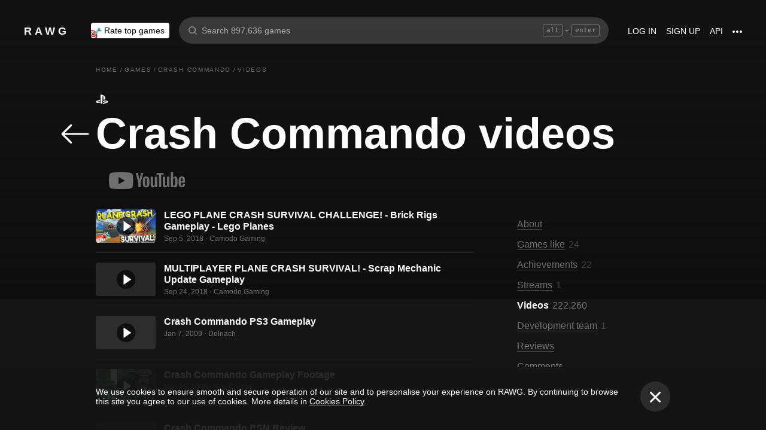

--- FILE ---
content_type: text/css
request_url: https://rawg.io/assets/client/css/app/pages/game/game-youtube/game-youtube.74.77fa580a8de5.css
body_size: 3276
content:
.add-game-card{display:-webkit-box;display:-webkit-flex;display:-ms-flexbox;display:flex;-webkit-box-orient:vertical;-webkit-box-direction:normal;-webkit-flex-direction:column;-ms-flex-direction:column;flex-direction:column;width:304px;height:172px;-webkit-box-sizing:border-box;box-sizing:border-box;padding:16px 24px 22px;border-radius:12px;background-color:hsla(0,0%,100%,.1);color:hsla(0,0%,100%,.5);-webkit-transition:all .3s;transition:all .3s;cursor:pointer;background-image:none}@media screen and (min-width:980px){.add-game-card:not(.add-game-card_disabled):hover{background-color:#fff;color:#000;cursor:pointer}}@media screen and (max-width:979px){.add-game-card{display:-webkit-box;display:-webkit-flex;display:-ms-flexbox;display:flex;-webkit-box-align:center;-webkit-align-items:center;-ms-flex-align:center;align-items:center;padding:10px 20px;margin-bottom:16px}.add-game-card .add-game-card__icon{height:35px;margin-right:10px}}.add-game-card__icon{height:48%;font-size:40px;font-weight:300;line-height:.7;-webkit-box-flex:1;-webkit-flex:1 0 auto;-ms-flex:1 0 auto;flex:1 0 auto}.add-game-card_disabled .add-game-card__icon{display:none}.add-game-card__title{font-size:18px;font-weight:500}.add-game-card__disabled-content,.add-game-card_disabled .add-game-card__title{display:none}.add-game-card_disabled .add-game-card__disabled-content{display:-webkit-box;display:-webkit-flex;display:-ms-flexbox;display:flex;-webkit-box-orient:vertical;-webkit-box-direction:normal;-webkit-flex-direction:column;-ms-flex-direction:column;flex-direction:column;-webkit-box-align:center;-webkit-align-items:center;-ms-flex-align:center;align-items:center;-webkit-box-flex:1;-webkit-flex:1 1 auto;-ms-flex:1 1 auto;flex:1 1 auto;-webkit-box-pack:center;-webkit-justify-content:center;-ms-flex-pack:center;justify-content:center;width:100%}.add-game-card__disabled-content__smile{font-size:44px;margin-bottom:18px;color:#fff}.add-game-card__disabled-content__text{font-size:18px;color:hsla(0,0%,100%,.4)}.add-game-card_wide{width:100%;height:116px;text-align:left;color:#fff}@media screen and (max-width:979px){.add-game-card_wide{height:80px}}.add-game-card_wide .add-game-card__icon{height:58%;font-weight:300}@media screen and (min-width:980px){.add-game-card_wide .add-game-card__icon{font-size:48px}}.add-game-card_wide .add-game-card__title{font-weight:400}@media screen and (min-width:980px){.add-game-card_wide .add-game-card__title{font-size:24px}}.add-game-card__count{opacity:.4}
.game-reviews{margin-top:64px;position:relative;display:-webkit-box;display:-webkit-flex;display:-ms-flexbox;display:flex;-webkit-box-orient:vertical;-webkit-box-direction:normal;-webkit-flex-direction:column;-ms-flex-direction:column;flex-direction:column}@media screen and (max-width:979px){.game-reviews{margin-top:12px;padding:0 10px}}.game-reviews__item{margin-bottom:16px}@media screen and (max-width:979px){.game-reviews__item{margin-bottom:8px}}.game-reviews__item>.review-card__bottom-block,.game-reviews__item>.review-card__top-block{background-color:rgba(0,0,0,.3)}.dropdown.game-reviews__ordering{position:absolute;top:-48px;right:-5px}@media screen and (max-width:979px){.dropdown.game-reviews__ordering{position:relative;top:0;right:auto;margin-bottom:16px}}@media screen and (max-width:979px){.dropdown.game-reviews__ordering .dropdown__button{-webkit-box-pack:center;-webkit-justify-content:center;-ms-flex-pack:center;justify-content:center}}.game-reviews__ordering-container{min-width:175px}.button.game-reviews__ordering-button{position:relative;font-size:14px;font-weight:300;color:#fff}.button.game-reviews__ordering-button .select-button__title{margin-right:10px}.game-reviews__ordering-content{font-size:14px}.game-reviews__add-wrapper{display:-webkit-box;display:-webkit-flex;display:-ms-flexbox;display:flex;-webkit-box-orient:vertical;-webkit-box-direction:normal;-webkit-flex-direction:column;-ms-flex-direction:column;flex-direction:column;position:relative}.game-reviews__add-wrapper .game-reviews__add-link{background-image:none}@media screen and (min-width:980px){.game-reviews__add-wrapper .game-reviews__add-link{margin-bottom:24px}}.game-reviews__add-wrapper .game-reviews__add-link:hover+.game-reviews__fastadd-buttons{opacity:0}@media screen and (max-width:979px){.game-reviews__add-wrapper .game-reviews__add-link .game-reviews__add-card{margin-bottom:8px}}.game-reviews__add-wrapper .game-reviews__add-link .game-reviews__add-card:not(:hover){background-color:rgba(0,0,0,.3)}.game-reviews__add-wrapper .game-reviews__fastadd-buttons{position:absolute;top:0;right:0;padding-top:25px;padding-right:25px;max-width:300px;opacity:1;-webkit-transition:opacity .3s ease;transition:opacity .3s ease;display:-webkit-box;display:-webkit-flex;display:-ms-flexbox;display:flex;-webkit-flex-wrap:wrap;-ms-flex-wrap:wrap;flex-wrap:wrap;-webkit-box-pack:end;-webkit-justify-content:flex-end;-ms-flex-pack:end;justify-content:flex-end}@media screen and (max-width:979px){.game-reviews__add-wrapper .game-reviews__fastadd-buttons{display:none}}.game-reviews__add-wrapper .game-reviews__fastadd-buttons .rating.rating_button{height:30px;padding:0 12px;margin-bottom:9px;margin-left:7px}.game-reviews__add-wrapper .game-reviews__fastadd-buttons .rating.rating_button .rating__icon{width:19px;height:19px}.game-reviews__add-wrapper .game-reviews__fastadd-buttons .rating.rating_button .rating__icon.rating__icon_exceptional{width:24px;height:24px;position:relative;top:-2px}.game-reviews__add-wrapper .game-reviews__fastadd-buttons .rating.rating_button .rating__text{font-size:12px}.game-reviews__edit-link{background-image:none;display:-webkit-box;display:-webkit-flex;display:-ms-flexbox;display:flex;-webkit-box-align:center;-webkit-align-items:center;-ms-flex-align:center;align-items:center;height:80px;margin-bottom:16px;padding-left:24px;font-size:24px;color:#fff;text-align:left;background-color:rgba(0,0,0,.3);border-radius:4px;border-bottom:none;-webkit-transition:.3s;transition:.3s}.game-reviews__edit-link:hover{color:#000;background-color:#fff;-webkit-transition:.3s;transition:.3s}.game-reviews__more-button{background-image:none;font-size:16px;line-height:normal;font-weight:400;display:-webkit-box;display:-webkit-flex;display:-ms-flexbox;display:flex;-webkit-box-flex:0;-webkit-flex:0 1 auto;-ms-flex:0 1 auto;flex:0 1 auto;-webkit-box-align:center;-webkit-align-items:center;-ms-flex-align:center;align-items:center;-webkit-box-pack:center;-webkit-justify-content:center;-ms-flex-pack:center;justify-content:center;width:200px;height:48px;background-color:hsla(0,0%,100%,.1);color:hsla(0,0%,100%,.4);border-radius:4px;cursor:pointer;-webkit-transition:all .3s;transition:all .3s;margin:0 auto;text-transform:capitalize}.theme_light .game-reviews__more-button{background-color:rgba(21,21,21,.05);color:rgba(21,21,21,.4)}@media screen and (min-width:980px){.game-reviews__more-button:hover{background-color:#fff;color:#000}.theme_light .game-reviews__more-button:hover{background-color:rgba(21,21,21,.1);color:rgba(21,21,21,.5)}}@media screen and (max-width:979px){.game-reviews__more-button{width:100%;margin:0 10px 24px}}.game-reviews__more-button_hidden{display:none}
.video-card{-webkit-flex-shrink:0;-ms-flex-negative:0;flex-shrink:0;cursor:pointer}.video-card:hover .video-card__title{color:hsla(0,0%,100%,.4)}@media screen and (min-width:980px){.video-card:hover .video-card__preview__hover{opacity:1}}.video-card__preview-youtube{display:none;background:url(/assets/a3524fcf205abd57cef639b2eb7d202d.svg) no-repeat 50%/cover}.video-card__preview{position:relative;display:-webkit-box;display:-webkit-flex;display:-ms-flexbox;display:flex;-webkit-box-pack:center;-webkit-justify-content:center;-ms-flex-pack:center;justify-content:center;-webkit-box-align:center;-webkit-align-items:center;-ms-flex-align:center;align-items:center;-webkit-flex-shrink:0;-ms-flex-negative:0;flex-shrink:0;width:100%;border-radius:4px;background:hsla(0,0%,100%,.1) no-repeat 50%/cover}@media screen and (min-width:980px){.video-card__preview .video-card__preview__hover{position:absolute;top:0;left:0;width:100%;height:100%;border-radius:6px;-webkit-transition:opacity .2s ease-in;transition:opacity .2s ease-in;opacity:0;background:hsla(0,0%,100%,.05) no-repeat 50%/cover;-webkit-filter:brightness(1.6);filter:brightness(1.6);-webkit-mask-image:-webkit-gradient(linear,left top,left bottom,color-stop(40%,transparent),to(#000));-webkit-mask-image:linear-gradient(180deg,transparent 40%,#000);mask-image:-webkit-gradient(linear,left top,left bottom,color-stop(40%,transparent),to(#000));mask-image:linear-gradient(180deg,transparent 40%,#000)}}.video-card__preview-icon{line-height:0;background:url("data:image/svg+xml,%3Csvg xmlns='http://www.w3.org/2000/svg' width='82' height='82' viewBox='0 0 82 82'%3E%3Cg fill='none' fill-rule='evenodd'%3E%3Cpath fill='%23000' fill-rule='nonzero' d='M41.18 15.436c-13.926 0-25.255 11.37-25.255 25.347 0 13.977 11.33 25.347 25.254 25.347 13.925 0 25.254-11.37 25.254-25.347 0-13.976-11.329-25.347-25.254-25.347z' opacity='.67'/%3E%3Cpath fill='%23FFF' d='M54.28 41.481L35.76 54.155a.841.841 0 01-1.315-.698V28.11c0-.314.172-.601.449-.747a.84.84 0 01.867.049l18.52 12.673a.847.847 0 010 1.396z'/%3E%3C/g%3E%3C/svg%3E") no-repeat 50%/cover}.video-card__title{font-size:18px;font-weight:700;line-height:1.2;-webkit-transition:color .3s;transition:color .3s}.video-card__channel{margin-top:8px;display:-webkit-box;display:-webkit-flex;display:-ms-flexbox;display:flex;-webkit-box-align:center;-webkit-align-items:center;-ms-flex-align:center;align-items:center;font-size:12px;color:hsla(0,0%,100%,.4)}.video-card__channel-live{margin-right:7px;color:#fff}.video-card__channel-live span{width:7px;height:7px;border-radius:50%;display:inline-block;background-color:#e91a23;margin-right:1px}.video-card__channel-date{-webkit-flex-shrink:0;-ms-flex-negative:0;flex-shrink:0}.video-card__channel-separator{margin:0 4px;font-size:6px}.video-card_block{width:304px}@media screen and (max-width:979px){.video-card_block{width:100%}}.video-card_block.video-card_huge{width:631px}@media screen and (max-width:979px){.video-card_block.video-card_huge{width:100%}}.video-card_block.video-card_huge .video-card__preview{height:355px;border-radius:8px}@media screen and (max-width:979px){.video-card_block.video-card_huge .video-card__preview{height:168px;border-radius:4px}}.video-card_block.video-card_huge .video-card__preview-icon{width:51px;height:51px}@media screen and (max-width:979px){.video-card_block.video-card_huge .video-card__meta{margin-top:8px}}.video-card_block.video-card_huge .video-card__title{font-size:35px;letter-spacing:2.2px;font-weight:400}@media screen and (max-width:979px){.video-card_block.video-card_huge .video-card__title{font-size:17px;letter-spacing:1px;font-weight:700}}.video-card_block.video-card_huge .video-card__channel-title{font-size:14px}@media screen and (max-width:979px){.video-card_block.video-card_huge .video-card__channel-title{font-size:12px}}.video-card_block.video-card_huge .video-card__preview-youtube{display:block;position:absolute;bottom:13px;right:16px;width:105px;height:23px;opacity:.8}@media screen and (max-width:979px){.video-card_block.video-card_huge .video-card__preview-youtube{display:none}}.video-card_block.video-card_big .video-card__preview{height:170px}.video-card_block.video-card_big .video-card__preview-icon{width:81px;height:81px}@media screen and (min-width:980px){.video-card_block.video-card_medium .video-card__preview{height:125px}}@media screen and (max-width:979px){.video-card_block.video-card_medium .video-card__preview{height:150px}}.video-card_block.video-card_medium .video-card__preview-icon{width:79px;height:79px}.video-card_block .video-card__meta{margin-top:16px}@media screen and (max-width:979px){.video-card_block .video-card__meta{margin-top:8px}}.video-card_inline{padding:16px 0;display:-webkit-box;display:-webkit-flex;display:-ms-flexbox;display:flex;width:100%}.video-card_inline:last-child{padding-bottom:0}.video-card_inline:not(:last-child){border-bottom:1px solid hsla(0,0%,100%,.1)}.video-card_inline .video-card__preview{width:100px;height:56px}.video-card_inline .video-card__preview-icon{width:51px;height:51px}.video-card_inline .video-card__title{font-size:16px}@media screen and (max-width:979px){.video-card_inline .video-card__title{font-size:14px}}.video-card_inline .video-card__meta{margin-left:14px}.video-card_inline .video-card__channel{margin-top:4px}.video-card__popup{position:fixed;top:0;right:0;bottom:0;left:0;background:rgba(0,0,0,.95);cursor:default}.video-card__video-wrapper{position:absolute;top:50%;left:50%;-webkit-transform:translate3d(-50%,-50%,0);transform:translate3d(-50%,-50%,0);width:95%;max-width:640px;background:hsla(0,0%,100%,.1)}.video-card__video{position:relative;width:100%;height:0;padding-bottom:56.25%}.video-card__video iframe{position:absolute;top:0;right:0;bottom:0;left:0;width:100%;height:100%;border:none}.video-card__close{position:absolute;top:20px;right:20px;z-index:5}
.game-viewer__slide.game-viewer__slide_screenshot{position:relative}
.game-viewer{position:relative}.game-viewer__slider{position:relative;width:100%;height:350px;overflow:hidden;scroll-behavior:smooth;background-color:rgba(0,0,0,.5)}@media screen and (max-width:979px){.game-viewer__slider{height:170px}}.game-viewer__slider div{height:100%}.game-viewer__slider-nav{position:absolute;z-index:1;top:50%;-webkit-transform:translateY(-50%);transform:translateY(-50%);display:-webkit-box;display:-webkit-flex;display:-ms-flexbox;display:flex;-webkit-box-pack:center;-webkit-justify-content:center;-ms-flex-pack:center;justify-content:center;-webkit-box-align:center;-webkit-align-items:center;-ms-flex-align:center;align-items:center;width:50px;height:50%!important;font-size:0;line-height:0;opacity:.4;cursor:pointer;-webkit-transition:opacity .3s;transition:opacity .3s}.game-viewer__slider-nav:hover{opacity:1}.game-viewer__slider-nav_left{left:0}.game-viewer__slider-nav_right{right:0}@media screen and (max-width:979px){.game-viewer__slider-nav{display:none}}.game-viewer__slides{position:relative;display:-webkit-box;display:-webkit-flex;display:-ms-flexbox;display:flex;-webkit-flex-wrap:nowrap;-ms-flex-wrap:nowrap;flex-wrap:nowrap;-webkit-transform:translatex(200px);transform:translatex(200px);-webkit-transition:-webkit-transform .3s;transition:-webkit-transform .3s;transition:transform .3s;transition:transform .3s,-webkit-transform .3s}.game-viewer__slides>div{-webkit-box-flex:0;-webkit-flex:0 0 auto;-ms-flex:0 0 auto;flex:0 0 auto}.game-viewer__slide{height:100%;background:no-repeat 50%;background-size:cover;cursor:pointer}@media screen and (max-width:979px){.game-viewer__slide{height:170px}}.game-viewer__list{height:96px;overflow:hidden}@media screen and (max-width:979px){.game-viewer__list{height:10px;margin-top:10px}}.game-viewer__videos-list{bottom:50%!important}.game-viewer__list-inner{display:-webkit-box;display:-webkit-flex;display:-ms-flexbox;display:flex;-webkit-box-pack:start;-webkit-justify-content:flex-start;-ms-flex-pack:start;justify-content:flex-start;padding-bottom:50px;padding-right:24px;scroll-behavior:smooth;width:100%;overflow:hidden;-webkit-box-sizing:border-box;box-sizing:border-box}@media screen and (max-width:979px){.game-viewer__list-inner{-webkit-box-pack:center;-webkit-justify-content:center;-ms-flex-pack:center;justify-content:center}}.game-viewer__list-item{display:-webkit-box;display:-webkit-flex;display:-ms-flexbox;display:flex;-webkit-box-pack:center;-webkit-justify-content:center;-ms-flex-pack:center;justify-content:center;-webkit-box-align:center;-webkit-align-items:center;-ms-flex-align:center;align-items:center;width:100px;height:56px;-webkit-flex-shrink:0;-ms-flex-negative:0;flex-shrink:0;margin:20px 20px 0 0;background:hsla(0,0%,100%,.1) no-repeat 50%;background-size:cover;cursor:pointer;opacity:.25;position:relative;border-radius:4px;-webkit-transition:opacity .3s;transition:opacity .3s}@media screen and (max-width:979px){.game-viewer__list-item{width:6px;height:6px;margin:2px;background-color:#fff;background-image:none!important;border-radius:50%}}.game-viewer__list-item:hover{opacity:.5}@media screen and (min-width:980px){.game-viewer__list-item:hover .game-viewer__list-item__hover{opacity:1}}@media screen and (min-width:980px){.game-viewer__list-item>.game-viewer__list-item__hover{position:absolute;top:0;left:0;width:100%;height:100%;border-radius:6px;-webkit-transition:opacity .2s ease-in;transition:opacity .2s ease-in;opacity:0;background:hsla(0,0%,100%,.05) no-repeat 50%/cover;-webkit-filter:brightness(1.6);filter:brightness(1.6);-webkit-mask-image:-webkit-gradient(linear,left top,left bottom,color-stop(40%,transparent),to(#000));-webkit-mask-image:linear-gradient(180deg,transparent 40%,#000);mask-image:-webkit-gradient(linear,left top,left bottom,color-stop(40%,transparent),to(#000));mask-image:linear-gradient(180deg,transparent 40%,#000)}}.game-viewer__list-item_active{cursor:default}.game-viewer__list-item_active,.game-viewer__list-item_active:hover{opacity:1}.game-viewer__list-item-icon{display:-webkit-box;display:-webkit-flex;display:-ms-flexbox;display:flex;-webkit-box-pack:center;-webkit-justify-content:center;-ms-flex-pack:center;justify-content:center;-webkit-box-align:center;-webkit-align-items:center;-ms-flex-align:center;align-items:center;height:100%}.game-viewer__list-item-icon:before{font-family:video-react!important;content:"\F200"}@media screen and (max-width:979px){.game-viewer__list-item-icon{display:none}}.game-viewer__close{position:absolute;top:20px;right:20px;z-index:2}@media screen and (max-width:979px){.game-viewer__close{top:auto;bottom:32px;left:-webkit-calc(50% - 25px);left:calc(50% - 25px)}}@media screen and (max-width:979px) and (orientation:phoneLandscape){.game-viewer__close{top:10px;bottom:auto;left:10px}}.game-viewer_full-size{position:fixed;top:0;left:0;z-index:15;width:100%;height:100%;padding:90px 0 96px;-webkit-box-sizing:border-box;box-sizing:border-box;background-color:#000}@media screen and (max-width:979px){.game-viewer_full-size{padding:0}}.game-viewer_full-size .game-viewer__slider{position:static;height:100%}.game-viewer_full-size .game-viewer__slider-nav{top:20px;-webkit-transform:none;transform:none;width:50px;height:50px!important;-webkit-box-sizing:border-box;box-sizing:border-box;border:1px solid hsla(0,0%,59.2%,.05);border-radius:50%;background-color:hsla(0,0%,100%,.05);opacity:1;cursor:pointer;-webkit-transition:background-color .3s;transition:background-color .3s}.game-viewer_full-size .game-viewer__slider-nav:hover{background-color:#fff}.game-viewer_full-size .game-viewer__slider-nav:hover .arrow__icon{-webkit-filter:brightness(0);filter:brightness(0)}.game-viewer_full-size .game-viewer__slider-nav:after{position:fixed;top:0;display:block;width:50%;height:0;content:"";cursor:pointer}@media screen and (max-width:979px){.game-viewer_full-size .game-viewer__slider-nav:after{display:none}}.game-viewer_full-size .game-viewer__slider-nav_left{left:-webkit-calc(50% - 60px);left:calc(50% - 60px)}.game-viewer_full-size .game-viewer__slider-nav_left:after{left:0}.game-viewer_full-size .game-viewer__slider-nav_right{left:-webkit-calc(50% + 20px);left:calc(50% + 20px)}.game-viewer_full-size .game-viewer__slider-nav_right:after{right:0}.game-viewer_full-size .game-viewer__slide{background-size:contain}@media screen and (max-width:979px){.game-viewer_full-size .game-viewer__list{position:absolute;bottom:25%;left:0;right:0;display:-webkit-box;display:-webkit-flex;display:-ms-flexbox;display:flex;-webkit-box-pack:center;-webkit-justify-content:center;-ms-flex-pack:center;justify-content:center}}@media screen and (max-width:979px) and (orientation:phoneLandscape){.game-viewer_full-size .game-viewer__list{bottom:10px}}@media screen and (min-width:980px){.game-viewer_full-size .game-viewer__list-item{margin:20px 0 0 20px}.game-viewer_full-size .game-viewer__list-item:last-child:after{display:block;width:20px;height:100%;padding-left:100%;padding-right:40px;content:""}}.game-viewer__movie-slide{position:relative;width:auto;height:100%;max-height:100%;display:-webkit-box;display:-webkit-flex;display:-ms-flexbox;display:flex;-webkit-box-pack:center;-webkit-justify-content:center;-ms-flex-pack:center;justify-content:center;-webkit-box-align:center;-webkit-align-items:center;-ms-flex-align:center;align-items:center}@media screen and (max-width:979px){.game-viewer__movie-slide{-webkit-box-align:start;-webkit-align-items:flex-start;-ms-flex-align:start;align-items:flex-start;margin-top:32px}}.game-viewer__video-wrapper{width:100%;max-width:-webkit-calc(177.777vh - 383.99832px);max-width:calc(177.777vh - 383.99832px);height:auto!important;background-color:hsla(0,0%,100%,.01)}.game-viewer__video{position:relative;width:100%;height:0;padding-bottom:56.25%}.game-viewer__video iframe{position:absolute;top:0;right:0;bottom:0;left:0;width:100%;height:100%;border:none}.game-viewer__loading{position:fixed;top:0;right:0;bottom:0;left:0;z-index:4;display:-webkit-box;display:-webkit-flex;display:-ms-flexbox;display:flex;-webkit-box-pack:center;-webkit-justify-content:center;-ms-flex-pack:center;justify-content:center;-webkit-box-align:center;-webkit-align-items:center;-ms-flex-align:center;align-items:center;background-color:rgba(0,0,0,.8)}.game-viewer__loading svg{fill:hsla(0,0%,100%,.1)}.game-viewer__more{display:-webkit-box;display:-webkit-flex;display:-ms-flexbox;display:flex;-webkit-box-pack:center;-webkit-justify-content:center;-ms-flex-pack:center;justify-content:center;-webkit-box-align:center;-webkit-align-items:center;-ms-flex-align:center;align-items:center;width:100px;height:56px;-webkit-flex-shrink:0;-ms-flex-negative:0;flex-shrink:0;margin:20px 20px 0;background:hsla(0,0%,100%,.1) no-repeat 50%;cursor:pointer;opacity:.4;line-height:0}@media screen and (max-width:979px){.game-viewer__more{display:none}}
.seo-texts{list-style-type:none;margin:10px 0;padding:0}@media screen and (max-width:979px){.seo-texts{padding:0 10px}}
.game-subpage__youtube-icon{width:128px;height:28px;padding-left:22px;padding-bottom:10px;position:relative;top:4px}@media screen and (max-width:979px){.game-subpage__youtube-icon{width:64px;height:14px;padding-left:10px;top:10px}}

/*# sourceMappingURL=game-youtube.74.77fa580a8de5.css.map*/

--- FILE ---
content_type: application/javascript
request_url: https://rawg.io/assets/client/js/8.4d08af0e8df4.js
body_size: 13890
content:
(window.webpackJsonp=window.webpackJsonp||[]).push([[8],{b1c01e3372:function(e,t,n){"use strict";function a(e){return e&&"object"==typeof e&&"default"in e?e.default:e}Object.defineProperty(t,"__esModule",{value:!0});var o=a(n("8a2d1b95e0")),r=n("8af190b70a"),i=a(r),s=a(n("b912ecc447")),l=n("1f7eb4558e");function c(e,t){for(var n=0;n<t.length;n++){var a=t[n];a.enumerable=a.enumerable||!1,a.configurable=!0,"value"in a&&(a.writable=!0),Object.defineProperty(e,a.key,a)}}function d(e,t,n){return t&&c(e.prototype,t),n&&c(e,n),e}function u(){return(u=Object.assign||function(e){for(var t=1;t<arguments.length;t++){var n=arguments[t];for(var a in n)Object.prototype.hasOwnProperty.call(n,a)&&(e[a]=n[a])}return e}).apply(this,arguments)}function h(e,t){e.prototype=Object.create(t.prototype),e.prototype.constructor=e,e.__proto__=t}function p(e,t){if(null==e)return{};var n,a,o={},r=Object.keys(e);for(a=0;a<r.length;a++)n=r[a],t.indexOf(n)>=0||(o[n]=e[n]);return o}function v(e){if(void 0===e)throw new ReferenceError("this hasn't been initialised - super() hasn't been called");return e}var m="video-react/LOAD_START",f="video-react/CAN_PLAY",y="video-react/WAITING",g="video-react/CAN_PLAY_THROUGH",b="video-react/PLAYING",k="video-react/PLAY",C="video-react/PAUSE",E="video-react/END",T="video-react/SEEKING",P="video-react/SEEKED",S="video-react/SEEKING_TIME",N="video-react/END_SEEKING",w="video-react/DURATION_CHANGE",M="video-react/TIME_UPDATE",D="video-react/VOLUME_CHANGE",F="video-react/PROGRESS_CHANGE",x="video-react/RATE_CHANGE",A="video-react/SUSPEND",I="video-react/ABORT",L="video-react/EMPTIED",R="video-react/STALLED",B="video-react/LOADED_META_DATA",O="video-react/LOADED_DATA",U="video-react/RESIZE",j="video-react/ERROR",K="video-react/ACTIVATE_TEXT_TRACK";var _=Object.freeze({LOAD_START:m,CAN_PLAY:f,WAITING:y,CAN_PLAY_THROUGH:g,PLAYING:b,PLAY:k,PAUSE:C,END:E,SEEKING:T,SEEKED:P,SEEKING_TIME:S,END_SEEKING:N,DURATION_CHANGE:w,TIME_UPDATE:M,VOLUME_CHANGE:D,PROGRESS_CHANGE:F,RATE_CHANGE:x,SUSPEND:A,ABORT:I,EMPTIED:L,STALLED:R,LOADED_META_DATA:B,LOADED_DATA:O,RESIZE:U,ERROR:j,ACTIVATE_TEXT_TRACK:K,handleLoadStart:function(e){return{type:m,videoProps:e}},handleCanPlay:function(e){return{type:f,videoProps:e}},handleWaiting:function(e){return{type:y,videoProps:e}},handleCanPlayThrough:function(e){return{type:g,videoProps:e}},handlePlaying:function(e){return{type:b,videoProps:e}},handlePlay:function(e){return{type:k,videoProps:e}},handlePause:function(e){return{type:C,videoProps:e}},handleEnd:function(e){return{type:E,videoProps:e}},handleSeeking:function(e){return{type:T,videoProps:e}},handleSeeked:function(e){return{type:P,videoProps:e}},handleDurationChange:function(e){return{type:w,videoProps:e}},handleTimeUpdate:function(e){return{type:M,videoProps:e}},handleVolumeChange:function(e){return{type:D,videoProps:e}},handleProgressChange:function(e){return{type:F,videoProps:e}},handleRateChange:function(e){return{type:x,videoProps:e}},handleSuspend:function(e){return{type:A,videoProps:e}},handleAbort:function(e){return{type:I,videoProps:e}},handleEmptied:function(e){return{type:L,videoProps:e}},handleStalled:function(e){return{type:R,videoProps:e}},handleLoadedMetaData:function(e){return{type:B,videoProps:e}},handleLoadedData:function(e){return{type:O,videoProps:e}},handleResize:function(e){return{type:U,videoProps:e}},handleError:function(e){return{type:j,videoProps:e}},handleSeekingTime:function(e){return{type:S,time:e}},handleEndSeeking:function(e){return{type:N,time:e}},activateTextTrack:function(e){return{type:K,textTrack:e}}}),V=new(function(){function e(){}var t=e.prototype;return t.request=function(e){e.requestFullscreen?e.requestFullscreen():e.webkitRequestFullscreen?e.webkitRequestFullscreen():e.mozRequestFullScreen?e.mozRequestFullScreen():e.msRequestFullscreen&&e.msRequestFullscreen()},t.exit=function(){document.exitFullscreen?document.exitFullscreen():document.webkitExitFullscreen?document.webkitExitFullscreen():document.mozCancelFullScreen?document.mozCancelFullScreen():document.msExitFullscreen&&document.msExitFullscreen()},t.addEventListener=function(e){document.addEventListener("fullscreenchange",e),document.addEventListener("webkitfullscreenchange",e),document.addEventListener("mozfullscreenchange",e),document.addEventListener("MSFullscreenChange",e)},t.removeEventListener=function(e){document.removeEventListener("fullscreenchange",e),document.removeEventListener("webkitfullscreenchange",e),document.removeEventListener("mozfullscreenchange",e),document.removeEventListener("MSFullscreenChange",e)},d(e,[{key:"isFullscreen",get:function(){return document.fullscreenElement||document.webkitFullscreenElement||document.mozFullScreenElement||document.msFullscreenElement}},{key:"enabled",get:function(){return document.fullscreenEnabled||document.webkitFullscreenEnabled||document.mozFullScreenEnabled||document.msFullscreenEnabled}}]),e}()),H="video-react/OPERATE",z="video-react/FULLSCREEN_CHANGE",W="video-react/PLAYER_ACTIVATE",G="video-react/USER_ACTIVATE";var q=Object.freeze({OPERATE:H,FULLSCREEN_CHANGE:z,PLAYER_ACTIVATE:W,USER_ACTIVATE:G,handleFullscreenChange:function(e){return{type:z,isFullscreen:e}},activate:function(e){return{type:W,activity:e}},userActivate:function(e){return{type:G,activity:e}},play:function(e){return void 0===e&&(e={action:"play",source:""}),this.video.play(),{type:H,operation:e}},pause:function(e){return void 0===e&&(e={action:"pause",source:""}),this.video.pause(),{type:H,operation:e}},togglePlay:function(e){return void 0===e&&(e={action:"toggle-play",source:""}),this.video.togglePlay(),{type:H,operation:e}},seek:function(e,t){return void 0===t&&(t={action:"seek",source:""}),this.video.seek(e),{type:H,operation:t}},forward:function(e,t){return void 0===t&&(t={action:"forward-"+e,source:""}),this.video.forward(e),{type:H,operation:t}},replay:function(e,t){return void 0===t&&(t={action:"replay-"+e,source:""}),this.video.replay(e),{type:H,operation:t}},changeRate:function(e,t){return void 0===t&&(t={action:"change-rate",source:""}),this.video.playbackRate=e,{type:H,operation:t}},changeVolume:function(e,t){void 0===t&&(t={action:"change-volume",source:""});var n=e;return e<0&&(n=0),e>1&&(n=1),this.video.volume=n,{type:H,operation:t}},mute:function(e,t){return void 0===t&&(t={action:e?"muted":"unmuted",source:""}),this.video.muted=e,{type:H,operation:t}},toggleFullscreen:function(e){return V.enabled?(V.isFullscreen?V.exit():V.request(this.rootElement),{type:H,operation:{action:"toggle-fullscreen",source:""}}):{type:z,isFullscreen:!e.isFullscreen}}}),Y={currentSrc:null,duration:0,currentTime:0,seekingTime:0,buffered:null,waiting:!1,seeking:!1,paused:!0,autoPaused:!1,ended:!1,playbackRate:1,muted:!1,volume:1,readyState:0,networkState:0,videoWidth:0,videoHeight:0,hasStarted:!1,userActivity:!0,isActive:!1,isFullscreen:!1,activeTextTrack:null};function X(e,t){switch(void 0===e&&(e=Y),t.type){case G:return u({},e,{userActivity:t.activity});case W:return u({},e,{isActive:t.activity});case z:return u({},e,{isFullscreen:!!t.isFullscreen});case S:return u({},e,{seekingTime:t.time});case N:return u({},e,{seekingTime:0});case m:return u({},e,t.videoProps,{hasStarted:!1,ended:!1});case f:return u({},e,t.videoProps,{waiting:!1});case y:return u({},e,t.videoProps,{waiting:!0});case g:case b:return u({},e,t.videoProps,{waiting:!1});case k:return u({},e,t.videoProps,{ended:!1,paused:!1,autoPaused:!1,waiting:!1,hasStarted:!0});case C:return u({},e,t.videoProps,{paused:!0});case E:return u({},e,t.videoProps,{ended:!0});case T:return u({},e,t.videoProps,{seeking:!0});case P:return u({},e,t.videoProps,{seeking:!1});case j:return u({},e,t.videoProps,{error:"UNKNOWN ERROR",ended:!0});case w:case M:case D:case F:case x:case A:case I:case L:case R:case B:case O:case U:return u({},e,t.videoProps);case K:return u({},e,{activeTextTrack:t.textTrack});default:return e}}var J={count:0,operation:{action:"",source:""}};function Z(e,t){switch(void 0===e&&(e=J),t.type){case H:return u({},e,{count:e.count+1,operation:u({},e.operation,t.operation)});default:return e}}function Q(e,t){return void 0===e&&(e={}),{player:X(e.player,t),operation:Z(e.operation,t)}}var $=X,ee=Z,te=function(){function e(e){this.store=e||l.createStore(Q),this.video=null,this.rootElement=null}var t=e.prototype;return t.getActions=function(){var e=this,t=this.store.dispatch,n=u({},q,_);return Object.keys(n).filter((function(e){return"function"==typeof n[e]})).reduce((function(a,o){var r;return a[o]=(r=n[o],function(){var n=r.apply(e,arguments);void 0!==n&&t(n)}),a}),{})},t.getState=function(){return this.store.getState()},t.subscribeToStateChange=function(e,t){t||(t=this.getState.bind(this));var n=t();return this.store.subscribe((function(){var a=t();if(a!==n){var o=n;n=a,e(a,o)}}))},t.subscribeToOperationStateChange=function(e){var t=this;return this.subscribeToStateChange(e,(function(){return t.getState().operation}))},t.subscribeToPlayerStateChange=function(e){var t=this;return this.subscribeToStateChange(e,(function(){return t.getState().player}))},e}(),ne={actions:o.object,player:o.object,position:o.string,className:o.string},ae=function(e){function t(t,n){var a;return(a=e.call(this,t,n)||this).handleClick=a.handleClick.bind(v(a)),a}h(t,e);var n=t.prototype;return n.componentDidMount=function(){},n.handleClick=function(){this.props.actions.play()},n.render=function(){var e=this.props,t=e.player,n=e.position;return i.createElement("button",{className:s("video-react-big-play-button","video-react-big-play-button-"+n,this.props.className,{"big-play-button-hide":t.hasStarted||!t.currentSrc}),type:"button","aria-live":"polite",tabIndex:"0",onClick:this.handleClick},i.createElement("span",{className:"video-react-control-text"},"Play Video"))},t}(r.Component);ae.propTypes=ne,ae.defaultProps={position:"left"},ae.displayName="BigPlayButton";var oe={player:o.object,className:o.string};function re(e){var t=e.player,n=e.className;return t.error?null:i.createElement("div",{className:s("video-react-loading-spinner",n)})}re.propTypes=oe,re.displayName="LoadingSpinner";var ie={poster:o.string,player:o.object,actions:o.object,className:o.string};function se(e){var t=e.poster,n=e.player,a=e.actions,o=e.className;return!t||n.hasStarted?null:i.createElement("div",{className:s("video-react-poster",o),style:{backgroundImage:'url("'+t+'")'},onClick:function(){n.paused&&a.play()}})}se.propTypes=ie,se.displayName="PosterImage";var le=Number.isNaN||function(e){return e!=e};function ce(e,t){void 0===e&&(e=0),void 0===t&&(t=e);var n=Math.floor(e%60),a=Math.floor(e/60%60),o=Math.floor(e/3600),r=Math.floor(t/60%60),i=Math.floor(t/3600);return(le(e)||e===1/0)&&(o="-",a="-",n="-"),(o=o>0||i>0?o+":":"")+(a=((o||r>=10)&&a<10?"0"+a:a)+":")+(n=n<10?"0"+n:n)}function de(e){return!(!e.props||!e.props.isVideoChild)||("source"===e.type||"track"===e.type)}var ue=function(e,t){return e.filter(t)[0]},he=function(e,t){var n=e.type,a=t.type;return"string"==typeof n||"string"==typeof a?n===a:"function"==typeof n&&"function"==typeof a&&n.displayName===a.displayName};function pe(e,t,n,a){void 0===a&&(a=1);var o=i.Children.toArray(t),r=(n.order,p(n,["order"]));return o.filter((function(e){return!e.props.disabled})).concat(e.filter((function(e){return!ue(o,(function(t){return he(t,e)}))}))).map((function(t){var n=ue(e,(function(e){return he(e,t)})),a=n?n.props:{},o=u({},r,a,t.props);return i.cloneElement(t,o,t.props.children)})).sort((function(e,t){return(e.props.order||a)-(t.props.order||a)}))}function ve(e,t){var n=arguments,a=!1;return function(){a||(e.apply(void 0,n),a=!0,setTimeout((function(){a=!1}),t))}}var me=["error","src","srcObject","currentSrc","crossOrigin","networkState","preload","buffered","readyState","seeking","currentTime","duration","paused","defaultPlaybackRate","playbackRate","played","seekable","ended","autoplay","loop","mediaGroup","controller","controls","volume","muted","defaultMuted","audioTracks","videoTracks","textTracks","width","height","videoWidth","videoHeight","poster"],fe={actions:o.object,player:o.object,children:o.any,startTime:o.number,loop:o.bool,muted:o.bool,autoPlay:o.bool,playsInline:o.bool,src:o.string,poster:o.string,className:o.string,preload:o.oneOf(["auto","metadata","none"]),crossOrigin:o.string,onLoadStart:o.func,onWaiting:o.func,onCanPlay:o.func,onCanPlayThrough:o.func,onPlaying:o.func,onEnded:o.func,onSeeking:o.func,onSeeked:o.func,onPlay:o.func,onPause:o.func,onProgress:o.func,onDurationChange:o.func,onError:o.func,onSuspend:o.func,onAbort:o.func,onEmptied:o.func,onStalled:o.func,onLoadedMetadata:o.func,onLoadedData:o.func,onTimeUpdate:o.func,onRateChange:o.func,onVolumeChange:o.func,onResize:o.func},ye=function(e){function t(t){var n;return(n=e.call(this,t)||this).video=null,n.play=n.play.bind(v(n)),n.pause=n.pause.bind(v(n)),n.seek=n.seek.bind(v(n)),n.forward=n.forward.bind(v(n)),n.replay=n.replay.bind(v(n)),n.toggleFullscreen=n.toggleFullscreen.bind(v(n)),n.getProperties=n.getProperties.bind(v(n)),n.renderChildren=n.renderChildren.bind(v(n)),n.handleLoadStart=n.handleLoadStart.bind(v(n)),n.handleCanPlay=n.handleCanPlay.bind(v(n)),n.handleCanPlayThrough=n.handleCanPlayThrough.bind(v(n)),n.handlePlay=n.handlePlay.bind(v(n)),n.handlePlaying=n.handlePlaying.bind(v(n)),n.handlePause=n.handlePause.bind(v(n)),n.handleEnded=n.handleEnded.bind(v(n)),n.handleWaiting=n.handleWaiting.bind(v(n)),n.handleSeeking=n.handleSeeking.bind(v(n)),n.handleSeeked=n.handleSeeked.bind(v(n)),n.handleFullscreenChange=n.handleFullscreenChange.bind(v(n)),n.handleError=n.handleError.bind(v(n)),n.handleSuspend=n.handleSuspend.bind(v(n)),n.handleAbort=n.handleAbort.bind(v(n)),n.handleEmptied=n.handleEmptied.bind(v(n)),n.handleStalled=n.handleStalled.bind(v(n)),n.handleLoadedMetaData=n.handleLoadedMetaData.bind(v(n)),n.handleLoadedData=n.handleLoadedData.bind(v(n)),n.handleTimeUpdate=n.handleTimeUpdate.bind(v(n)),n.handleRateChange=n.handleRateChange.bind(v(n)),n.handleVolumeChange=n.handleVolumeChange.bind(v(n)),n.handleDurationChange=n.handleDurationChange.bind(v(n)),n.handleProgress=ve(n.handleProgress.bind(v(n)),250),n.handleKeypress=n.handleKeypress.bind(v(n)),n.handleTextTrackChange=n.handleTextTrackChange.bind(v(n)),n}h(t,e);var n=t.prototype;return n.componentDidMount=function(){this.forceUpdate(),this.video&&this.video.textTracks&&(this.video.textTracks.onaddtrack=this.handleTextTrackChange,this.video.textTracks.onremovetrack=this.handleTextTrackChange)},n.getProperties=function(){var e=this;return this.video?me.reduce((function(t,n){return t[n]=e.video[n],t}),{}):null},n.handleTextTrackChange=function(){var e=this.props,t=e.actions,n=e.player;if(this.video&&this.video.textTracks){var a=Array.from(this.video.textTracks).find((function(e){return"showing"===e.mode}));a!==n.activeTextTrack&&t.activateTextTrack(a)}},n.play=function(){var e=this.video.play();void 0!==e&&e.catch((function(){})).then((function(){}))},n.pause=function(){var e=this.video.pause();void 0!==e&&e.catch((function(){})).then((function(){}))},n.load=function(){this.video.load()},n.addTextTrack=function(){var e;(e=this.video).addTextTrack.apply(e,arguments)},n.canPlayType=function(){var e;(e=this.video).canPlayType.apply(e,arguments)},n.togglePlay=function(){this.video.paused?this.play():this.pause()},n.seek=function(e){try{this.video.currentTime=e}catch(e){}},n.forward=function(e){this.seek(this.video.currentTime+e)},n.replay=function(e){this.forward(-e)},n.toggleFullscreen=function(){var e=this.props,t=e.player;e.actions.toggleFullscreen(t)},n.handleLoadStart=function(){var e=this.props,t=e.actions,n=e.onLoadStart;t.handleLoadStart(this.getProperties()),n&&n.apply(void 0,arguments)},n.handleCanPlay=function(){var e=this.props,t=e.actions,n=e.onCanPlay;t.handleCanPlay(this.getProperties()),n&&n.apply(void 0,arguments)},n.handleCanPlayThrough=function(){var e=this.props,t=e.actions,n=e.onCanPlayThrough;t.handleCanPlayThrough(this.getProperties()),n&&n.apply(void 0,arguments)},n.handlePlaying=function(){var e=this.props,t=e.actions,n=e.onPlaying;t.handlePlaying(this.getProperties()),n&&n.apply(void 0,arguments)},n.handlePlay=function(){var e=this.props,t=e.actions,n=e.onPlay;t.handlePlay(this.getProperties()),n&&n.apply(void 0,arguments)},n.handlePause=function(){var e=this.props,t=e.actions,n=e.onPause;t.handlePause(this.getProperties()),n&&n.apply(void 0,arguments)},n.handleDurationChange=function(){var e=this.props,t=e.actions,n=e.onDurationChange;t.handleDurationChange(this.getProperties()),n&&n.apply(void 0,arguments)},n.handleProgress=function(){var e=this.props,t=e.actions,n=e.onProgress;this.video&&t.handleProgressChange(this.getProperties()),n&&n.apply(void 0,arguments)},n.handleEnded=function(){var e=this.props,t=e.loop,n=e.player,a=e.actions,o=e.onEnded;t?(this.seek(0),this.play()):n.paused||this.pause(),a.handleEnd(this.getProperties()),o&&o.apply(void 0,arguments)},n.handleWaiting=function(){var e=this.props,t=e.actions,n=e.onWaiting;t.handleWaiting(this.getProperties()),n&&n.apply(void 0,arguments)},n.handleSeeking=function(){var e=this.props,t=e.actions,n=e.onSeeking;t.handleSeeking(this.getProperties()),n&&n.apply(void 0,arguments)},n.handleSeeked=function(){var e=this.props,t=e.actions,n=e.onSeeked;t.handleSeeked(this.getProperties()),n&&n.apply(void 0,arguments)},n.handleFullscreenChange=function(){},n.handleSuspend=function(){var e=this.props,t=e.actions,n=e.onSuspend;t.handleSuspend(this.getProperties()),n&&n.apply(void 0,arguments)},n.handleAbort=function(){var e=this.props,t=e.actions,n=e.onAbort;t.handleAbort(this.getProperties()),n&&n.apply(void 0,arguments)},n.handleEmptied=function(){var e=this.props,t=e.actions,n=e.onEmptied;t.handleEmptied(this.getProperties()),n&&n.apply(void 0,arguments)},n.handleStalled=function(){var e=this.props,t=e.actions,n=e.onStalled;t.handleStalled(this.getProperties()),n&&n.apply(void 0,arguments)},n.handleLoadedMetaData=function(){var e=this.props,t=e.actions,n=e.onLoadedMetadata,a=e.startTime;a&&a>0&&(this.video.currentTime=a),t.handleLoadedMetaData(this.getProperties()),n&&n.apply(void 0,arguments)},n.handleLoadedData=function(){var e=this.props,t=e.actions,n=e.onLoadedData;t.handleLoadedData(this.getProperties()),n&&n.apply(void 0,arguments)},n.handleTimeUpdate=function(){var e=this.props,t=e.actions,n=e.onTimeUpdate;t.handleTimeUpdate(this.getProperties()),n&&n.apply(void 0,arguments)},n.handleRateChange=function(){var e=this.props,t=e.actions,n=e.onRateChange;t.handleRateChange(this.getProperties()),n&&n.apply(void 0,arguments)},n.handleVolumeChange=function(){var e=this.props,t=e.actions,n=e.onVolumeChange;t.handleVolumeChange(this.getProperties()),n&&n.apply(void 0,arguments)},n.handleError=function(){var e=this.props,t=e.actions,n=e.onError;t.handleError(this.getProperties()),n&&n.apply(void 0,arguments)},n.handleResize=function(){var e=this.props,t=e.actions,n=e.onResize;t.handleResize(this.getProperties()),n&&n.apply(void 0,arguments)},n.handleKeypress=function(){},n.renderChildren=function(){var e=this,t=u({},this.props,{video:this.video});return this.video?i.Children.toArray(this.props.children).filter(de).map((function(n){var a;if("string"==typeof n.type){if("source"===n.type){var o=(a=u({},n.props)).onError;a.onError=function(){o&&o.apply(void 0,arguments),e.handleError.apply(e,arguments)}}}else a=t;return i.cloneElement(n,a)})):null},n.render=function(){var e=this,t=this.props,n=t.loop,a=t.poster,o=t.preload,r=t.src,l=t.autoPlay,c=t.playsInline,d=t.muted,u=t.crossOrigin,h=t.videoId;return i.createElement("video",{className:s("video-react-video",this.props.className),id:h,crossOrigin:u,ref:function(t){e.video=t},muted:d,preload:o,loop:n,playsInline:c,autoPlay:l,poster:a,src:r,onLoadStart:this.handleLoadStart,onWaiting:this.handleWaiting,onCanPlay:this.handleCanPlay,onCanPlayThrough:this.handleCanPlayThrough,onPlaying:this.handlePlaying,onEnded:this.handleEnded,onSeeking:this.handleSeeking,onSeeked:this.handleSeeked,onPlay:this.handlePlay,onPause:this.handlePause,onProgress:this.handleProgress,onDurationChange:this.handleDurationChange,onError:this.handleError,onSuspend:this.handleSuspend,onAbort:this.handleAbort,onEmptied:this.handleEmptied,onStalled:this.handleStalled,onLoadedMetadata:this.handleLoadedMetaData,onLoadedData:this.handleLoadedData,onTimeUpdate:this.handleTimeUpdate,onRateChange:this.handleRateChange,onVolumeChange:this.handleVolumeChange,tabIndex:"-1"},this.renderChildren())},d(t,[{key:"playbackRate",get:function(){return this.video.playbackRate},set:function(e){this.video.playbackRate=e}},{key:"muted",get:function(){return this.video.muted},set:function(e){this.video.muted=e}},{key:"volume",get:function(){return this.video.volume},set:function(e){e>1&&(e=1),e<0&&(e=0),this.video.volume=e}},{key:"videoWidth",get:function(){return this.video.videoWidth}},{key:"videoHeight",get:function(){return this.video.videoHeight}}]),t}(r.Component);ye.propTypes=fe,ye.displayName="Video";var ge={manager:o.object,className:o.string},be=function(e){function t(t,n){var a;return(a=e.call(this,t,n)||this).timer=null,t.manager.subscribeToOperationStateChange(a.handleStateChange.bind(v(a))),a.state={hidden:!0,operation:{}},a}h(t,e);var n=t.prototype;return n.handleStateChange=function(e,t){var n=this;e.count!==t.count&&"shortcut"===e.operation.source&&(this.timer&&(clearTimeout(this.timer),this.timer=null),this.setState({hidden:!1,count:e.count,operation:e.operation}),this.timer=setTimeout((function(){n.setState({hidden:!0}),n.timer=null}),500))},n.render=function(){if("shortcut"!==this.state.operation.source)return null;var e=this.state.hidden?{display:"none"}:null;return i.createElement("div",{className:s({"video-react-bezel":!0,"video-react-bezel-animation":this.state.count%2==0,"video-react-bezel-animation-alt":this.state.count%2==1},this.props.className),style:e,role:"status","aria-label":this.state.operation.action},i.createElement("div",{className:s("video-react-bezel-icon","video-react-bezel-icon-"+this.state.operation.action)}))},t}(r.Component);function ke(e){var t;if(e.getBoundingClientRect&&e.parentNode&&(t=e.getBoundingClientRect()),!t)return{left:0,top:0};var n=document,a=n.body,o=n.documentElement,r=o.clientLeft||a.clientLeft||0,i=window.pageXOffset||a.scrollLeft,s=t.left+i-r,l=o.clientTop||a.clientTop||0,c=window.pageYOffset||a.scrollTop,d=t.top+c-l;return{left:Math.round(s),top:Math.round(d)}}function Ce(e,t){var n={},a=ke(e),o=e.offsetWidth,r=e.offsetHeight,i=a.top,s=a.left,l=t.pageY,c=t.pageX;return t.changedTouches&&(c=t.changedTouches[0].pageX,l=t.changedTouches[0].pageY),n.y=Math.max(0,Math.min(1,(i-l+r)/r)),n.x=Math.max(0,Math.min(1,(c-s)/o)),n}function Ee(e,t){for(var n=e.className.split(" "),a=0;a<n.length;a++)if(n[a].toLowerCase()===t.toLowerCase())return!0;return!1}be.propTypes=ge,be.displayName="Bezel";var Te={clickable:o.bool,dblclickable:o.bool,manager:o.object,actions:o.object,player:o.object,shortcuts:o.array},Pe=function(e){function t(t,n){var a;return(a=e.call(this,t,n)||this).defaultShortcuts=[{keyCode:32,handle:a.togglePlay},{keyCode:75,handle:a.togglePlay},{keyCode:70,handle:a.toggleFullscreen},{keyCode:37,handle:function(e,t){e.hasStarted&&t.replay(5,{action:"replay-5",source:"shortcut"})}},{keyCode:74,handle:function(e,t){e.hasStarted&&t.replay(10,{action:"replay-10",source:"shortcut"})}},{keyCode:39,handle:function(e,t){e.hasStarted&&t.forward(5,{action:"forward-5",source:"shortcut"})}},{keyCode:76,handle:function(e,t){e.hasStarted&&t.forward(10,{action:"forward-10",source:"shortcut"})}},{keyCode:36,handle:function(e,t){e.hasStarted&&t.seek(0)}},{keyCode:35,handle:function(e,t){e.hasStarted&&t.seek(e.duration)}},{keyCode:38,handle:function(e,t){var n=e.volume+.05;n>1&&(n=1),t.changeVolume(n,{action:"volume-up",source:"shortcut"})}},{keyCode:40,handle:function(e,t){var n=e.volume-.05;n<0&&(n=0);var a=n>0?"volume-down":"volume-off";t.changeVolume(n,{action:a,source:"shortcut"})}},{keyCode:190,shift:!0,handle:function(e,t){var n=e.playbackRate;n>=1.5?n=2:n>=1.25?n=1.5:n>=1?n=1.25:n>=.5?n=1:n>=.25?n=.5:n>=0&&(n=.25),t.changeRate(n,{action:"fast-forward",source:"shortcut"})}},{keyCode:188,shift:!0,handle:function(e,t){var n=e.playbackRate;n<=.5?n=.25:n<=1?n=.5:n<=1.25?n=1:n<=1.5?n=1.25:n<=2&&(n=1.5),t.changeRate(n,{action:"fast-rewind",source:"shortcut"})}}],a.shortcuts=[].concat(a.defaultShortcuts),a.mergeShortcuts=a.mergeShortcuts.bind(v(a)),a.handleKeyPress=a.handleKeyPress.bind(v(a)),a.handleClick=a.handleClick.bind(v(a)),a.handleDoubleClick=a.handleDoubleClick.bind(v(a)),a}h(t,e);var n=t.prototype;return n.componentDidMount=function(){this.mergeShortcuts(),document.addEventListener("keydown",this.handleKeyPress),document.addEventListener("click",this.handleClick),document.addEventListener("dblclick",this.handleDoubleClick)},n.componentDidUpdate=function(e){e.shortcuts!==this.props.shortcuts&&this.mergeShortcuts()},n.componentWillUnmount=function(){document.removeEventListener("keydown",this.handleKeyPress),document.removeEventListener("click",this.handleClick),document.removeEventListener("dblclick",this.handleDoubleClick)},n.mergeShortcuts=function(){var e=function(e){var t=e.keyCode,n=void 0===t?0:t,a=e.ctrl,o=void 0!==a&&a,r=e.shift,i=void 0!==r&&r,s=e.alt;return n+":"+o+":"+i+":"+(void 0!==s&&s)},t=this.defaultShortcuts.reduce((function(t,n){var a;return Object.assign(t,((a={})[e(n)]=n,a))}),{}),n=(this.props.shortcuts||[]).reduce((function(t,n){var a,o=n.keyCode,r=n.handle;return o&&"function"==typeof r?Object.assign(t,((a={})[e(n)]=n,a)):t}),t),a=function(e){var t=0;return["ctrl","shift","alt"].forEach((function(n){e[n]&&t++})),t};this.shortcuts=Object.keys(n).map((function(e){return n[e]})).sort((function(e,t){return a(t)-a(e)}))},n.togglePlay=function(e,t){e.paused?t.play({action:"play",source:"shortcut"}):t.pause({action:"pause",source:"shortcut"})},n.toggleFullscreen=function(e,t){t.toggleFullscreen(e)},n.handleKeyPress=function(e){var t=this.props,n=t.player,a=t.actions;if(n.isActive&&(!document.activeElement||!(Ee(document.activeElement,"video-react-control")||Ee(document.activeElement,"video-react-menu-button-active")||Ee(document.activeElement,"video-react-big-play-button")))){var o=e.keyCode||e.which,r=e.ctrlKey||e.metaKey,i=e.shiftKey,s=e.altKey,l=this.shortcuts.filter((function(e){return!(!e.keyCode||e.keyCode-o!=0)&&!(void 0!==e.ctrl&&e.ctrl!==r||void 0!==e.shift&&e.shift!==i||void 0!==e.alt&&e.alt!==s)}))[0];l&&(l.handle(n,a),e.preventDefault())}},n.canBeClicked=function(e,t){return!(!e.isActive||"VIDEO"!==t.target.nodeName||4!==e.readyState)},n.handleClick=function(e){var t=this.props,n=t.player,a=t.actions,o=t.clickable;this.canBeClicked(n,e)&&o&&this.togglePlay(n,a)},n.handleDoubleClick=function(e){var t=this.props,n=t.player,a=t.actions,o=t.dblclickable;this.canBeClicked(n,e)&&o&&this.toggleFullscreen(n,a)},n.render=function(){return null},t}(r.Component);Pe.propTypes=Te,Pe.defaultProps={clickable:!0,dblclickable:!0},Pe.displayName="Shortcut";var Se={className:o.string,onMouseDown:o.func,onMouseMove:o.func,stepForward:o.func,stepBack:o.func,sliderActive:o.func,sliderInactive:o.func,onMouseUp:o.func,onFocus:o.func,onBlur:o.func,onClick:o.func,getPercent:o.func,vertical:o.bool,children:o.node,label:o.string,valuenow:o.string,valuetext:o.string},Ne=function(e){function t(t,n){var a;return(a=e.call(this,t,n)||this).handleMouseDown=a.handleMouseDown.bind(v(a)),a.handleMouseMove=a.handleMouseMove.bind(v(a)),a.handleMouseUp=a.handleMouseUp.bind(v(a)),a.handleFocus=a.handleFocus.bind(v(a)),a.handleBlur=a.handleBlur.bind(v(a)),a.handleClick=a.handleClick.bind(v(a)),a.handleKeyPress=a.handleKeyPress.bind(v(a)),a.stepForward=a.stepForward.bind(v(a)),a.stepBack=a.stepBack.bind(v(a)),a.calculateDistance=a.calculateDistance.bind(v(a)),a.getProgress=a.getProgress.bind(v(a)),a.renderChildren=a.renderChildren.bind(v(a)),a.state={active:!1},a}h(t,e);var n=t.prototype;return n.componentWillUnmount=function(){document.removeEventListener("mousemove",this.handleMouseMove,!0),document.removeEventListener("mouseup",this.handleMouseUp,!0),document.removeEventListener("touchmove",this.handleMouseMove,!0),document.removeEventListener("touchend",this.handleMouseUp,!0),document.removeEventListener("keydown",this.handleKeyPress,!0)},n.getProgress=function(){var e=this.props.getPercent;if(!e)return 0;var t=e();return("number"!=typeof t||t<0||t===1/0)&&(t=0),t},n.handleMouseDown=function(e){var t=this.props.onMouseDown;document.addEventListener("mousemove",this.handleMouseMove,!0),document.addEventListener("mouseup",this.handleMouseUp,!0),document.addEventListener("touchmove",this.handleMouseMove,!0),document.addEventListener("touchend",this.handleMouseUp,!0),this.setState({active:!0}),this.props.sliderActive&&this.props.sliderActive(e),this.handleMouseMove(e),t&&t(e)},n.handleMouseMove=function(e){var t=this.props.onMouseMove;t&&t(e)},n.handleMouseUp=function(e){e.preventDefault();var t=this.props.onMouseUp;document.removeEventListener("mousemove",this.handleMouseMove,!0),document.removeEventListener("mouseup",this.handleMouseUp,!0),document.removeEventListener("touchmove",this.handleMouseMove,!0),document.removeEventListener("touchend",this.handleMouseUp,!0),this.setState({active:!1}),this.props.sliderInactive&&this.props.sliderInactive(e),t&&t(e)},n.handleFocus=function(e){document.addEventListener("keydown",this.handleKeyPress,!0),this.props.onFocus&&this.props.onFocus(e)},n.handleBlur=function(e){document.removeEventListener("keydown",this.handleKeyPress,!0),this.props.onBlur&&this.props.onBlur(e)},n.handleClick=function(e){e.preventDefault(),this.props.onClick&&this.props.onClick(e)},n.handleKeyPress=function(e){37===e.which||40===e.which?(e.preventDefault(),e.stopPropagation(),this.stepBack()):38!==e.which&&39!==e.which||(e.preventDefault(),e.stopPropagation(),this.stepForward())},n.stepForward=function(){this.props.stepForward&&this.props.stepForward()},n.stepBack=function(){this.props.stepBack&&this.props.stepBack()},n.calculateDistance=function(e){var t=Ce(this.slider,e);return this.props.vertical?t.y:t.x},n.renderChildren=function(){var e=this.getProgress(),t=(100*e).toFixed(2)+"%";return i.Children.map(this.props.children,(function(n){return i.cloneElement(n,{progress:e,percentage:t})}))},n.render=function(){var e=this,t=this.props,n=t.vertical,a=t.label,o=t.valuenow,r=t.valuetext;return i.createElement("div",{className:s(this.props.className,{"video-react-slider-vertical":n,"video-react-slider-horizontal":!n,"video-react-sliding":this.state.active},"video-react-slider"),ref:function(t){e.slider=t},tabIndex:"0",role:"slider",onMouseDown:this.handleMouseDown,onTouchStart:this.handleMouseDown,onFocus:this.handleFocus,onBlur:this.handleBlur,onClick:this.handleClick,"aria-label":a||"","aria-valuenow":o||"","aria-valuetext":r||"","aria-valuemin":0,"aria-valuemax":100},this.renderChildren())},t}(r.Component);Ne.propTypes=Se,Ne.displayName="Slider";var we={currentTime:o.number,duration:o.number,percentage:o.string,className:o.string};function Me(e){var t=e.currentTime,n=e.duration,a=e.percentage,o=e.className;return i.createElement("div",{"data-current-time":ce(t,n),className:s("video-react-play-progress video-react-slider-bar",o),style:{width:a}},i.createElement("span",{className:"video-react-control-text"},"Progress: "+a))}Me.propTypes=we,Me.displayName="PlayProgressBar";var De={duration:o.number,buffered:o.object,className:o.string};function Fe(e){var t=e.buffered,n=e.duration,a=e.className;if(!t||!t.length)return null;var o=t.end(t.length-1),r={};function l(e,t){var n=e/t||0;return 100*(n>=1?1:n)+"%"}o>n&&(o=n),r.width=l(o,n);for(var c=[],d=0;d<t.length;d++){var u=t.start(d),h=t.end(d),p=i.createElement("div",{style:{left:l(u,o),width:l(h-u,o)},key:"part-"+d});c.push(p)}return 0===c.length&&(c=null),i.createElement("div",{style:r,className:s("video-react-load-progress",a)},i.createElement("span",{className:"video-react-control-text"},"Loaded: 0%"),c)}function xe(e){var t=e.duration,n=e.mouseTime,a=e.className,o=e.text;if(!n.time)return null;var r=o||ce(n.time,t);return i.createElement("div",{className:s("video-react-mouse-display",a),style:{left:n.position+"px"},"data-current-time":r})}Fe.propTypes=De,Fe.displayName="LoadProgressBar",xe.propTypes={duration:o.number,mouseTime:o.object,className:o.string},xe.displayName="MouseTimeDisplay";var Ae={player:o.object,mouseTime:o.object,actions:o.object,className:o.string},Ie=function(e){function t(t,n){var a;return(a=e.call(this,t,n)||this).getPercent=a.getPercent.bind(v(a)),a.getNewTime=a.getNewTime.bind(v(a)),a.stepForward=a.stepForward.bind(v(a)),a.stepBack=a.stepBack.bind(v(a)),a.handleMouseDown=a.handleMouseDown.bind(v(a)),a.handleMouseMove=a.handleMouseMove.bind(v(a)),a.handleMouseUp=a.handleMouseUp.bind(v(a)),a}h(t,e);var n=t.prototype;return n.componentDidMount=function(){},n.componentDidUpdate=function(){},n.getPercent=function(){var e=this.props.player,t=e.currentTime,n=(e.seekingTime||t)/e.duration;return n>=1?1:n},n.getNewTime=function(e){var t=this.props.player.duration,n=this.slider.calculateDistance(e)*t;return n===t?n-.1:n},n.handleMouseDown=function(){},n.handleMouseUp=function(e){var t=this.props.actions,n=this.getNewTime(e);t.seek(n),t.handleEndSeeking(n)},n.handleMouseMove=function(e){var t=this.props.actions,n=this.getNewTime(e);t.handleSeekingTime(n)},n.stepForward=function(){this.props.actions.forward(5)},n.stepBack=function(){this.props.actions.replay(5)},n.render=function(){var e=this,t=this.props,n=t.player,a=n.currentTime,o=n.seekingTime,r=n.duration,l=n.buffered,c=t.mouseTime,d=o||a;return i.createElement(Ne,{ref:function(t){e.slider=t},label:"video progress bar",className:s("video-react-progress-holder",this.props.className),valuenow:(100*this.getPercent()).toFixed(2),valuetext:ce(d,r),onMouseDown:this.handleMouseDown,onMouseMove:this.handleMouseMove,onMouseUp:this.handleMouseUp,getPercent:this.getPercent,stepForward:this.stepForward,stepBack:this.stepBack},i.createElement(Fe,{buffered:l,currentTime:d,duration:r}),i.createElement(xe,{duration:r,mouseTime:c}),i.createElement(Me,{currentTime:d,duration:r}))},t}(r.Component);Ie.propTypes=Ae,Ie.displayName="SeekBar";var Le={player:o.object,className:o.string},Re=function(e){function t(t,n){var a;return(a=e.call(this,t,n)||this).state={mouseTime:{time:null,position:0}},a.handleMouseMoveThrottle=a.handleMouseMove.bind(v(a)),a}h(t,e);var n=t.prototype;return n.handleMouseMove=function(e){if(e.pageX){var t=this.props.player.duration,n=this.seekBar,a=Ce(n,e).x*t,o=e.pageX-ke(n).left;this.setState({mouseTime:{time:a,position:o}})}},n.render=function(){var e=this,t=this.props.className;return i.createElement("div",{onMouseMove:this.handleMouseMoveThrottle,className:s("video-react-progress-control video-react-control",t)},i.createElement(Ie,u({mouseTime:this.state.mouseTime,ref:function(t){e.seekBar=t}},this.props)))},t}(r.Component);Re.propTypes=Le,Re.displayName="ProgressControl";var Be={actions:o.object,player:o.object,className:o.string},Oe=function(e){function t(t,n){var a;return(a=e.call(this,t,n)||this).handleClick=a.handleClick.bind(v(a)),a}h(t,e);var n=t.prototype;return n.handleClick=function(){var e=this.props,t=e.actions;e.player.paused?t.play():t.pause()},n.render=function(){var e=this,t=this.props,n=t.player,a=t.className,o=n.paused?"Play":"Pause";return i.createElement("button",{ref:function(t){e.button=t},className:s(a,{"video-react-play-control":!0,"video-react-control":!0,"video-react-button":!0,"video-react-paused":n.paused,"video-react-playing":!n.paused}),type:"button",tabIndex:"0",onClick:this.handleClick},i.createElement("span",{className:"video-react-control-text"},o))},t}(r.Component);Oe.propTypes=Be,Oe.displayName="PlayToggle";var Ue={actions:o.object,className:o.string,seconds:o.oneOf([5,10,30])},je={seconds:10},Ke=function(e){var t=function(t){function n(e,n){var a;return(a=t.call(this,e,n)||this).handleClick=a.handleClick.bind(v(a)),a}h(n,t);var a=n.prototype;return a.handleClick=function(){var t=this.props,n=t.actions,a=t.seconds;"forward"===e?n.forward(a):n.replay(a)},a.render=function(){var t=this,n=this.props,a=n.seconds,o=n.className,r=["video-react-control","video-react-button","video-react-icon"];return r.push("video-react-icon-"+e+"-"+a,"video-react-"+e+"-control"),o&&r.push(o),i.createElement("button",{ref:function(e){t.button=e},className:r.join(" "),type:"button",onClick:this.handleClick},i.createElement("span",{className:"video-react-control-text"},e+" "+a+" seconds"))},n}(r.Component);return t.propTypes=Ue,t.defaultProps=je,t},_e=Ke("forward");_e.displayName="ForwardControl";var Ve=Ke("replay");Ve.displayName="ReplayControl";var He={actions:o.object,player:o.object,className:o.string},ze=function(e){function t(t,n){var a;return(a=e.call(this,t,n)||this).handleClick=a.handleClick.bind(v(a)),a}h(t,e);var n=t.prototype;return n.handleClick=function(){var e=this.props,t=e.player;e.actions.toggleFullscreen(t)},n.render=function(){var e=this,t=this.props,n=t.player,a=t.className;return i.createElement("button",{className:s(a,{"video-react-icon-fullscreen-exit":n.isFullscreen,"video-react-icon-fullscreen":!n.isFullscreen},"video-react-fullscreen-control video-react-control video-react-button video-react-icon"),ref:function(t){e.button=t},type:"button",tabIndex:"0",onClick:this.handleClick},i.createElement("span",{className:"video-react-control-text"},"Non-Fullscreen"))},t}(r.Component);ze.propTypes=He,ze.displayName="FullscreenToggle";var We={player:o.object,className:o.string};function Ge(e){var t=e.player,n=t.currentTime,a=t.duration,o=e.className,r=ce(a-n);return i.createElement("div",{className:s("video-react-remaining-time video-react-time-control video-react-control",o)},i.createElement("div",{className:"video-react-remaining-time-display","aria-live":"off"},i.createElement("span",{className:"video-react-control-text"},"Remaining Time "),"-"+r))}Ge.propTypes=We,Ge.displayName="RemainingTimeDisplay";var qe={player:o.object,className:o.string};function Ye(e){var t=e.player,n=t.currentTime,a=t.duration,o=e.className,r=ce(n,a);return i.createElement("div",{className:s("video-react-current-time video-react-time-control video-react-control",o)},i.createElement("div",{className:"video-react-current-time-display","aria-live":"off"},i.createElement("span",{className:"video-react-control-text"},"Current Time "),r))}Ye.propTypes=qe,Ye.displayName="CurrentTimeDisplay";var Xe={player:o.object,className:o.string};function Je(e){var t=e.player.duration,n=e.className,a=ce(t);return i.createElement("div",{className:s(n,"video-react-duration video-react-time-control video-react-control")},i.createElement("div",{className:"video-react-duration-display","aria-live":"off"},i.createElement("span",{className:"video-react-control-text"},"Duration Time "),a))}Je.propTypes=Xe,Je.displayName="DurationDisplay";var Ze={separator:o.string,className:o.string};function Qe(e){var t=e.separator,n=e.className,a=t||"/";return i.createElement("div",{className:s("video-react-time-control video-react-time-divider",n),dir:"ltr"},i.createElement("div",null,i.createElement("span",null,a)))}Qe.propTypes=Ze,Qe.displayName="TimeDivider";var $e={tagName:o.string,onClick:o.func.isRequired,onFocus:o.func,onBlur:o.func,className:o.string},et=function(e){function t(t,n){var a;return(a=e.call(this,t,n)||this).handleClick=a.handleClick.bind(v(a)),a.handleFocus=a.handleFocus.bind(v(a)),a.handleBlur=a.handleBlur.bind(v(a)),a.handleKeypress=a.handleKeypress.bind(v(a)),a}h(t,e);var n=t.prototype;return n.handleKeypress=function(e){32!==e.which&&13!==e.which||(e.preventDefault(),this.handleClick(e))},n.handleClick=function(e){(0,this.props.onClick)(e)},n.handleFocus=function(e){document.addEventListener("keydown",this.handleKeypress),this.props.onFocus&&this.props.onFocus(e)},n.handleBlur=function(e){document.removeEventListener("keydown",this.handleKeypress),this.props.onBlur&&this.props.onBlur(e)},n.render=function(){var e=this.props.tagName,t=u({},this.props);return delete t.tagName,delete t.className,i.createElement(e,u({className:s(this.props.className),role:"button",tabIndex:"0",onClick:this.handleClick,onFocus:this.handleFocus,onBlur:this.handleBlur},t))},t}(r.Component);et.propTypes=$e,et.defaultProps={tagName:"div"},et.displayName="ClickableComponent";var tt={player:o.object,children:o.any},nt=function(e){function t(t,n){var a;return(a=e.call(this,t,n)||this).handleClick=a.handleClick.bind(v(a)),a}h(t,e);var n=t.prototype;return n.handleClick=function(e){e.preventDefault()},n.render=function(){var e=this.props.children;return i.createElement("div",{className:"video-react-menu",onClick:this.handleClick},i.createElement("div",{className:"video-react-menu-content"},e))},t}(r.Component);nt.propTypes=tt,nt.displayName="Popup";var at={inline:o.bool,onClick:o.func.isRequired,onFocus:o.func,onBlur:o.func,className:o.string};function ot(e){var t=e.inline,n=e.className,a=u({},e);return delete a.children,delete a.inline,delete a.className,i.createElement(et,u({className:s(n,{"video-react-menu-button-inline":!!t,"video-react-menu-button-popup":!t},"video-react-control video-react-button video-react-menu-button")},a),i.createElement(nt,e))}ot.propTypes=at,ot.defaultProps={inline:!0},ot.displayName="PopupButton";var rt={percentage:o.string,vertical:o.bool,className:o.string};function it(e){var t=e.percentage,n=e.vertical,a=e.className,o={};return n?o.height=t:o.width=t,i.createElement("div",{className:s(a,"video-react-volume-level"),style:o},i.createElement("span",{className:"video-react-control-text"}))}it.propTypes=rt,it.defaultProps={percentage:"100%",vertical:!1},it.displayName="VolumeLevel";var st={actions:o.object,player:o.object,className:o.string,onFocus:o.func,onBlur:o.func},lt=function(e){function t(t,n){var a;return(a=e.call(this,t,n)||this).state={percentage:"0%"},a.handleMouseMove=a.handleMouseMove.bind(v(a)),a.handlePercentageChange=a.handlePercentageChange.bind(v(a)),a.checkMuted=a.checkMuted.bind(v(a)),a.getPercent=a.getPercent.bind(v(a)),a.stepForward=a.stepForward.bind(v(a)),a.stepBack=a.stepBack.bind(v(a)),a.handleFocus=a.handleFocus.bind(v(a)),a.handleBlur=a.handleBlur.bind(v(a)),a.handleClick=a.handleClick.bind(v(a)),a}h(t,e);var n=t.prototype;return n.componentDidMount=function(){},n.getPercent=function(){var e=this.props.player;return e.muted?0:e.volume},n.checkMuted=function(){var e=this.props,t=e.player,n=e.actions;t.muted&&n.mute(!1)},n.handleMouseMove=function(e){var t=this.props.actions;this.checkMuted();var n=this.slider.calculateDistance(e);t.changeVolume(n)},n.stepForward=function(){var e=this.props,t=e.player,n=e.actions;this.checkMuted(),n.changeVolume(t.volume+.1)},n.stepBack=function(){var e=this.props,t=e.player,n=e.actions;this.checkMuted(),n.changeVolume(t.volume-.1)},n.handleFocus=function(e){this.props.onFocus&&this.props.onFocus(e)},n.handleBlur=function(e){this.props.onBlur&&this.props.onBlur(e)},n.handlePercentageChange=function(e){e!==this.state.percentage&&this.setState({percentage:e})},n.handleClick=function(e){e.stopPropagation()},n.render=function(){var e=this,t=this.props,n=t.player,a=t.className,o=(100*n.volume).toFixed(2);return i.createElement(Ne,u({ref:function(t){e.slider=t},label:"volume level",valuenow:o,valuetext:o+"%",onMouseMove:this.handleMouseMove,onFocus:this.handleFocus,onBlur:this.handleBlur,onClick:this.handleClick,sliderActive:this.handleFocus,sliderInactive:this.handleBlur,getPercent:this.getPercent,onPercentageChange:this.handlePercentageChange,stepForward:this.stepForward,stepBack:this.stepBack},this.props,{className:s(a,"video-react-volume-bar video-react-slider-bar")}),i.createElement(it,this.props))},t}(r.Component);lt.propTypes=st,lt.displayName="VolumeBar";var ct={player:o.object,actions:o.object,vertical:o.bool,className:o.string,alwaysShowVolume:o.bool},dt=function(e){function t(t,n){var a;return(a=e.call(this,t,n)||this).state={active:!1},a.handleClick=a.handleClick.bind(v(a)),a.handleFocus=a.handleFocus.bind(v(a)),a.handleBlur=a.handleBlur.bind(v(a)),a}h(t,e);var n=t.prototype;return n.handleClick=function(){var e=this.props,t=e.player;e.actions.mute(!t.muted)},n.handleFocus=function(){this.setState({active:!0})},n.handleBlur=function(){this.setState({active:!1})},n.render=function(){var e=this.props,t=e.vertical,n=e.player,a=e.className,o=!t,r=this.volumeLevel;return i.createElement(ot,{className:s(a,{"video-react-volume-menu-button-vertical":t,"video-react-volume-menu-button-horizontal":!t,"video-react-vol-muted":n.muted,"video-react-vol-0":0===r&&!n.muted,"video-react-vol-1":1===r,"video-react-vol-2":2===r,"video-react-vol-3":3===r,"video-react-slider-active":this.props.alwaysShowVolume||this.state.active,"video-react-lock-showing":this.props.alwaysShowVolume||this.state.active},"video-react-volume-menu-button"),onClick:this.handleClick,inline:o},i.createElement(lt,u({onFocus:this.handleFocus,onBlur:this.handleBlur},this.props)))},d(t,[{key:"volumeLevel",get:function(){var e=this.props.player,t=e.volume,n=e.muted,a=3;return 0===t||n?a=0:t<.33?a=1:t<.67&&(a=2),a}}]),t}(r.Component);dt.propTypes=ct,dt.defaultProps={vertical:!1},dt.displayName="VolumeMenuButton";var ut={children:o.any},ht=function(e){function t(t,n){var a;return(a=e.call(this,t,n)||this).handleClick=a.handleClick.bind(v(a)),a}h(t,e);var n=t.prototype;return n.handleClick=function(e){e.preventDefault()},n.render=function(){return i.createElement("div",{className:"video-react-menu video-react-lock-showing",role:"presentation",onClick:this.handleClick},i.createElement("ul",{className:"video-react-menu-content"},this.props.children))},t}(r.Component);ht.propTypes=ut,ht.displayName="Menu";var pt={item:o.object,index:o.number,activateIndex:o.number,onSelectItem:o.func},vt=function(e){function t(t,n){var a;return(a=e.call(this,t,n)||this).handleClick=a.handleClick.bind(v(a)),a}h(t,e);var n=t.prototype;return n.handleClick=function(){var e=this.props,t=e.index;(0,e.onSelectItem)(t)},n.render=function(){var e=this.props,t=e.item,n=e.index,a=e.activateIndex;return i.createElement("li",{className:s({"video-react-menu-item":!0,"video-react-selected":n===a}),role:"menuitem",onClick:this.handleClick},t.label,i.createElement("span",{className:"video-react-control-text"}))},t}(r.Component);vt.propTypes=pt,vt.displayName="MenuItem";var mt={inline:o.bool,items:o.array,className:o.string,onSelectItem:o.func,children:o.any,selectedIndex:o.number},ft=function(e){function t(t,n){var a;return(a=e.call(this,t,n)||this).state={active:!1,activateIndex:t.selectedIndex||0},a.commitSelection=a.commitSelection.bind(v(a)),a.activateMenuItem=a.activateMenuItem.bind(v(a)),a.handleClick=a.handleClick.bind(v(a)),a.renderMenu=a.renderMenu.bind(v(a)),a.handleFocus=a.handleFocus.bind(v(a)),a.handleBlur=a.handleBlur.bind(v(a)),a.handleUpArrow=a.handleUpArrow.bind(v(a)),a.handleDownArrow=a.handleDownArrow.bind(v(a)),a.handleEscape=a.handleEscape.bind(v(a)),a.handleReturn=a.handleReturn.bind(v(a)),a.handleTab=a.handleTab.bind(v(a)),a.handleKeyPress=a.handleKeyPress.bind(v(a)),a.handleSelectItem=a.handleSelectItem.bind(v(a)),a.handleIndexChange=a.handleIndexChange.bind(v(a)),a}h(t,e);var n=t.prototype;return n.componentDidUpdate=function(e){e.selectedIndex!==this.props.selectedIndex&&this.activateMenuItem(this.props.selectedIndex)},n.commitSelection=function(e){this.setState({activateIndex:e}),this.handleIndexChange(e)},n.activateMenuItem=function(e){this.setState({activateIndex:e}),this.handleIndexChange(e)},n.handleIndexChange=function(e){(0,this.props.onSelectItem)(e)},n.handleClick=function(){this.setState((function(e){return{active:!e.active}}))},n.handleFocus=function(){document.addEventListener("keydown",this.handleKeyPress)},n.handleBlur=function(){this.setState({active:!1}),document.removeEventListener("keydown",this.handleKeyPress)},n.handleUpArrow=function(e){var t=this.props.items;if(this.state.active){e.preventDefault();var n=this.state.activateIndex-1;n<0&&(n=t.length?t.length-1:0),this.activateMenuItem(n)}},n.handleDownArrow=function(e){var t=this.props.items;if(this.state.active){e.preventDefault();var n=this.state.activateIndex+1;n>=t.length&&(n=0),this.activateMenuItem(n)}},n.handleTab=function(e){this.state.active&&(e.preventDefault(),this.commitSelection(this.state.activateIndex))},n.handleReturn=function(e){e.preventDefault(),this.state.active?this.commitSelection(this.state.activateIndex):this.setState({active:!0})},n.handleEscape=function(){this.setState({active:!1,activateIndex:0})},n.handleKeyPress=function(e){27===e.which?this.handleEscape(e):9===e.which?this.handleTab(e):13===e.which?this.handleReturn(e):38===e.which?this.handleUpArrow(e):40===e.which&&this.handleDownArrow(e)},n.handleSelectItem=function(e){this.commitSelection(e)},n.renderMenu=function(){var e=this;if(!this.state.active)return null;var t=this.props.items;return i.createElement(ht,null,t.map((function(t,n){return i.createElement(vt,{item:t,index:n,onSelectItem:e.handleSelectItem,activateIndex:e.state.activateIndex,key:"item-"+n++})})))},n.render=function(){var e=this,t=this.props,n=t.inline,a=t.className;return i.createElement(et,{className:s(a,{"video-react-menu-button-inline":!!n,"video-react-menu-button-popup":!n,"video-react-menu-button-active":this.state.active},"video-react-control video-react-button video-react-menu-button"),role:"button",tabIndex:"0",ref:function(t){e.menuButton=t},onClick:this.handleClick,onFocus:this.handleFocus,onBlur:this.handleBlur},this.props.children,this.renderMenu())},t}(r.Component);ft.propTypes=mt,ft.displayName="MenuButton";var yt={player:o.object,actions:o.object,rates:o.array,className:o.string},gt=function(e){function t(t,n){var a;return(a=e.call(this,t,n)||this).handleSelectItem=a.handleSelectItem.bind(v(a)),a}h(t,e);var n=t.prototype;return n.handleSelectItem=function(e){var t=this.props,n=t.rates,a=t.actions;e>=0&&e<n.length&&a.changeRate(n[e])},n.render=function(){var e=this.props,t=e.rates,n=e.player,a=t.map((function(e){return{label:e+"x",value:e}})),o=t.indexOf(n.playbackRate)||0;return i.createElement(ft,{className:s("video-react-playback-rate",this.props.className),onSelectItem:this.handleSelectItem,items:a,selectedIndex:o},i.createElement("span",{className:"video-react-control-text"},"Playback Rate"),i.createElement("div",{className:"video-react-playback-rate-value"},n.playbackRate.toFixed(2)+"x"))},t}(r.Component);gt.propTypes=yt,gt.defaultProps={rates:[2,1.5,1.25,1,.5,.25]},gt.displayName="PlaybackRateMenuButton";var bt={children:o.any,autoHide:o.bool,autoHideTime:o.number,disableDefaultControls:o.bool,disableCompletely:o.bool,className:o.string},kt=function(e){function t(t){var n;return(n=e.call(this,t)||this).getDefaultChildren=n.getDefaultChildren.bind(v(n)),n.getFullChildren=n.getFullChildren.bind(v(n)),n}h(t,e);var n=t.prototype;return n.getDefaultChildren=function(){return[i.createElement(Oe,{key:"play-toggle",order:1}),i.createElement(dt,{key:"volume-menu-button",order:4}),i.createElement(Ye,{key:"current-time-display",order:5.1}),i.createElement(Qe,{key:"time-divider",order:5.2}),i.createElement(Je,{key:"duration-display",order:5.3}),i.createElement(Re,{key:"progress-control",order:6}),i.createElement(ze,{key:"fullscreen-toggle",order:8})]},n.getFullChildren=function(){return[i.createElement(Oe,{key:"play-toggle",order:1}),i.createElement(Ve,{key:"replay-control",order:2}),i.createElement(_e,{key:"forward-control",order:3}),i.createElement(dt,{key:"volume-menu-button",order:4}),i.createElement(Ye,{key:"current-time-display",order:5}),i.createElement(Qe,{key:"time-divider",order:6}),i.createElement(Je,{key:"duration-display",order:7}),i.createElement(Re,{key:"progress-control",order:8}),i.createElement(Ge,{key:"remaining-time-display",order:9}),i.createElement(gt,{rates:[1,1.25,1.5,2],key:"playback-rate",order:10}),i.createElement(ze,{key:"fullscreen-toggle",order:11})]},n.getChildren=function(){var e=i.Children.toArray(this.props.children),t=this.props.disableDefaultControls?[]:this.getDefaultChildren(),n=this.props;n.className;return pe(t,e,p(n,["className"]))},n.render=function(){var e=this.props,t=e.autoHide,n=e.className,a=e.disableCompletely,o=this.getChildren();return a?null:i.createElement("div",{className:s("video-react-control-bar",{"video-react-control-bar-auto-hide":t},n)},o)},t}(r.Component);kt.propTypes=bt,kt.defaultProps={autoHide:!0,disableCompletely:!1},kt.displayName="ControlBar";var Ct="undefined"!=typeof window&&window.navigator?window.navigator.userAgent:"",Et=/iPad/i.test(Ct),Tt=/iPhone/i.test(Ct)&&!Et,Pt=/iPod/i.test(Ct),St=Tt||Et||Pt,Nt={children:o.any,width:o.oneOfType([o.string,o.number]),height:o.oneOfType([o.string,o.number]),fluid:o.bool,muted:o.bool,playsInline:o.bool,aspectRatio:o.string,className:o.string,videoId:o.string,startTime:o.number,loop:o.bool,autoPlay:o.bool,src:o.string,poster:o.string,preload:o.oneOf(["auto","metadata","none"]),onLoadStart:o.func,onWaiting:o.func,onCanPlay:o.func,onCanPlayThrough:o.func,onPlaying:o.func,onEnded:o.func,onSeeking:o.func,onSeeked:o.func,onPlay:o.func,onPause:o.func,onProgress:o.func,onDurationChange:o.func,onError:o.func,onSuspend:o.func,onAbort:o.func,onEmptied:o.func,onStalled:o.func,onLoadedMetadata:o.func,onLoadedData:o.func,onTimeUpdate:o.func,onRateChange:o.func,onVolumeChange:o.func,store:o.object},wt=function(e){function t(t){var n;return(n=e.call(this,t)||this).controlsHideTimer=null,n.video=null,n.manager=new te(t.store),n.actions=n.manager.getActions(),n.manager.subscribeToPlayerStateChange(n.handleStateChange.bind(v(n))),n.getStyle=n.getStyle.bind(v(n)),n.handleResize=n.handleResize.bind(v(n)),n.getChildren=n.getChildren.bind(v(n)),n.handleMouseMove=ve(n.handleMouseMove.bind(v(n)),250),n.handleMouseDown=n.handleMouseDown.bind(v(n)),n.startControlsTimer=n.startControlsTimer.bind(v(n)),n.handleFullScreenChange=n.handleFullScreenChange.bind(v(n)),n.handleKeyDown=n.handleKeyDown.bind(v(n)),n.handleFocus=n.handleFocus.bind(v(n)),n.handleBlur=n.handleBlur.bind(v(n)),n}h(t,e);var n=t.prototype;return n.componentDidMount=function(){this.handleResize(),window.addEventListener("resize",this.handleResize),V.addEventListener(this.handleFullScreenChange)},n.componentWillUnmount=function(){window.removeEventListener("resize",this.handleResize),V.removeEventListener(this.handleFullScreenChange),this.controlsHideTimer&&window.clearTimeout(this.controlsHideTimer)},n.getDefaultChildren=function(e){var t=this;return[i.createElement(ye,{ref:function(e){t.video=e,t.manager.video=t.video},key:"video",order:0},e),i.createElement(se,{key:"poster-image",order:1}),i.createElement(re,{key:"loading-spinner",order:2}),i.createElement(be,{key:"bezel",order:3}),i.createElement(ae,{key:"big-play-button",order:4}),i.createElement(kt,{key:"control-bar",order:5}),i.createElement(Pe,{key:"shortcut",order:99})]},n.getChildren=function(e){e.className;var t=e.children,n=p(e,["className","children"]),a=i.Children.toArray(this.props.children).filter((function(e){return!de(e)}));return pe(this.getDefaultChildren(t),a,n)},n.setWidthOrHeight=function(e,t,n){var a,o;"string"==typeof n?"auto"===n?o="auto":n.match(/\d+%/)&&(o=n):"number"==typeof n&&(o=n+"px"),Object.assign(e,((a={})[t]=o,a))},n.getStyle=function(){var e,t,n=this.props,a=n.fluid,o=n.aspectRatio,r=n.height,i=n.width,s=this.manager.getState().player,l={},c=(void 0!==o&&"auto"!==o?o:s.videoWidth?s.videoWidth+":"+s.videoHeight:"16:9").split(":"),d=c[1]/c[0];return e=void 0!==i?i:void 0!==r?r/d:s.videoWidth||400,t=void 0!==r?r:e*d,a?l.paddingTop=100*d+"%":(this.setWidthOrHeight(l,"width",e),this.setWidthOrHeight(l,"height",t)),l},n.getState=function(){return this.manager.getState()},n.play=function(){this.video.play()},n.pause=function(){this.video.pause()},n.load=function(){this.video.load()},n.addTextTrack=function(){var e;(e=this.video).addTextTrack.apply(e,arguments)},n.canPlayType=function(){var e;(e=this.video).canPlayType.apply(e,arguments)},n.seek=function(e){this.video.seek(e)},n.forward=function(e){this.video.forward(e)},n.replay=function(e){this.video.replay(e)},n.toggleFullscreen=function(){this.video.toggleFullscreen()},n.subscribeToStateChange=function(e){return this.manager.subscribeToPlayerStateChange(e)},n.handleResize=function(){},n.handleFullScreenChange=function(e){e.target===this.manager.rootElement&&this.actions.handleFullscreenChange(V.isFullscreen)},n.handleMouseDown=function(){this.startControlsTimer()},n.handleMouseMove=function(){this.startControlsTimer()},n.handleKeyDown=function(){this.startControlsTimer()},n.startControlsTimer=function(){var e=this,t=3e3;i.Children.forEach(this.props.children,(function(e){if(i.isValidElement(e)&&e.type===kt){var n=e.props.autoHideTime;"number"==typeof n&&(t=n)}})),this.actions.userActivate(!0),clearTimeout(this.controlsHideTimer),this.controlsHideTimer=setTimeout((function(){e.actions.userActivate(!1)}),t)},n.handleStateChange=function(e,t){var n;e.isFullscreen!==t.isFullscreen&&(this.handleResize(),(n=this.manager.rootElement)&&n.focus&&n.focus()),this.forceUpdate()},n.handleFocus=function(){this.actions.activate(!0)},n.handleBlur=function(){this.actions.activate(!1)},n.render=function(){var e=this,t=this.props.fluid,n=this.manager.getState().player,a=n.paused,o=n.hasStarted,r=n.waiting,l=n.seeking,c=n.isFullscreen,d=n.userActivity,h=u({},this.props,{player:n,actions:this.actions,manager:this.manager,store:this.manager.store,video:this.video?this.video.video:null}),p=this.getChildren(h);return i.createElement("div",{className:s({"video-react-controls-enabled":!0,"video-react-has-started":o,"video-react-paused":a,"video-react-playing":!a,"video-react-waiting":r,"video-react-seeking":l,"video-react-fluid":t,"video-react-fullscreen":c,"video-react-user-inactive":!d,"video-react-user-active":d,"video-react-workinghover":!St},"video-react",this.props.className),style:this.getStyle(),ref:function(t){e.manager.rootElement=t},role:"region",onTouchStart:this.handleMouseDown,onMouseDown:this.handleMouseDown,onTouchMove:this.handleMouseMove,onMouseMove:this.handleMouseMove,onKeyDown:this.handleKeyDown,onFocus:this.handleFocus,onBlur:this.handleBlur,tabIndex:"-1"},p)},d(t,[{key:"playbackRate",get:function(){return this.video.playbackRate},set:function(e){this.video.playbackRate=e}},{key:"muted",get:function(){return this.video.muted},set:function(e){this.video.muted=e}},{key:"volume",get:function(){return this.video.volume},set:function(e){this.video.volume=e}},{key:"videoWidth",get:function(){return this.video.videoWidth}},{key:"videoHeight",get:function(){return this.video.videoHeight}}]),t}(r.Component);wt.contextTypes={store:o.object},wt.propTypes=Nt,wt.defaultProps={fluid:!0,muted:!1,playsInline:!1,preload:"auto",aspectRatio:"auto"},wt.displayName="Player";var Mt=function(e){function t(t,n){var a,o,r;return a=e.call(this,t,n)||this,o="PlaybackRate",r="PlaybackRateMenuButton",console.warn("WARNING: "+o+" will be deprecated soon! Please use "+r+" instead."),a}return h(t,e),t.prototype.render=function(){return i.createElement(gt,this.props)},t}(r.Component);Mt.displayName="PlaybackRate";var Dt={player:o.object,actions:o.object,className:o.string,offMenuText:o.string,showOffMenu:o.bool,kinds:o.array},Ft=function(e){function t(t,n){var a;return(a=e.call(this,t,n)||this).getTextTrackItems=a.getTextTrackItems.bind(v(a)),a.updateState=a.updateState.bind(v(a)),a.handleSelectItem=a.handleSelectItem.bind(v(a)),a.state=a.getTextTrackItems(),a}h(t,e);var n=t.prototype;return n.componentDidUpdate=function(){this.updateState()},n.getTextTrackItems=function(){var e=this.props,t=e.kinds,n=e.player,a=e.offMenuText,o=e.showOffMenu,r=n.textTracks,i=n.activeTextTrack,s={items:[],selectedIndex:0},l=Array.from(r||[]);return 0===l.length?s:(o&&s.items.push({label:a||"Off",value:null}),l.forEach((function(e){t.length&&!t.includes(e.kind)||s.items.push({label:e.label,value:e.language})})),s.selectedIndex=s.items.findIndex((function(e){return i&&i.language===e.value})),-1===s.selectedIndex&&(s.selectedIndex=0),s)},n.updateState=function(){var e=this.getTextTrackItems();e.selectedIndex===this.state.selectedIndex&&this.textTrackItemsAreEqual(e.items,this.state.items)||this.setState(e)},n.textTrackItemsAreEqual=function(e,t){if(e.length!==t.length)return!1;for(var n=0;n<e.length;n++)if(!t[n]||e[n].label!==t[n].label||e[n].value!==t[n].value)return!1;return!0},n.handleSelectItem=function(e){var t=this.props,n=t.player,a=t.actions,o=t.showOffMenu,r=n.textTracks;Array.from(r).forEach((function(t,n){e===(o?n+1:n)?(t.mode="showing",a.activateTextTrack(t)):t.mode="hidden"}))},n.render=function(){var e=this.state,t=e.items,n=e.selectedIndex;return i.createElement(ft,{className:s("video-react-closed-caption",this.props.className),onSelectItem:this.handleSelectItem,items:t,selectedIndex:n},i.createElement("span",{className:"video-react-control-text"},"Closed Caption"))},t}(r.Component);Ft.propTypes=Dt,Ft.defaultProps={offMenuText:"Off",showOffMenu:!0,kinds:["captions","subtitles"]},Ft.displayName="ClosedCaptionButton",t.Bezel=be,t.BigPlayButton=ae,t.ClosedCaptionButton=Ft,t.ControlBar=kt,t.CurrentTimeDisplay=Ye,t.DurationDisplay=Je,t.ForwardControl=_e,t.FullscreenToggle=ze,t.LoadProgressBar=Fe,t.LoadingSpinner=re,t.MenuButton=ft,t.MouseTimeDisplay=xe,t.PlayProgressBar=Me,t.PlayToggle=Oe,t.PlaybackRate=Mt,t.PlaybackRateMenuButton=gt,t.Player=wt,t.PosterImage=se,t.ProgressControl=Re,t.RemainingTimeDisplay=Ge,t.ReplayControl=Ve,t.SeekBar=Ie,t.Shortcut=Pe,t.Slider=Ne,t.TimeDivider=Qe,t.Video=ye,t.VolumeMenuButton=dt,t.operationReducer=ee,t.playerActions=q,t.playerReducer=$,t.videoActions=_},cb4c2a66ea:function(e,t,n){var a=n("331f86f877"),o=n("d3a850c400"),r="Expected a function";e.exports=function(e,t,n){var i=!0,s=!0;if("function"!=typeof e)throw new TypeError(r);return o(n)&&(i="leading"in n?!!n.leading:i,s="trailing"in n?!!n.trailing:s),a(e,t,{leading:i,maxWait:t,trailing:s})}}}]);
//# sourceMappingURL=8.4d08af0e8df4.js.map

--- FILE ---
content_type: application/javascript
request_url: https://rawg.io/assets/client/js/2.ae65a5bdee10.js
body_size: 4677
content:
(window.webpackJsonp=window.webpackJsonp||[]).push([[2],{"4a0b206278":function(e,a,t){"use strict";(function(e){t.d(a,"a",(function(){return le}));var n,r,i,s,c=t("2c62cf50f9"),o=t.n(c),m=t("787ef0626c"),l=t.n(m),u=t("ecf7d2a243"),d=t.n(u),g=t("19e15e7ca8"),p=t.n(g),b=t("66f6f74ce0"),f=t.n(b),h=t("837788ac52"),v=t.n(h),_=t("c031845d0d"),E=t.n(_),y=t("27f6189060"),k=t.n(y),P=t("6b516fd2a3"),w=t.n(P),N=t("279f1c7ef5"),O=t.n(N),j=t("8af190b70a"),H=t.n(j),V=(t("8a2d1b95e0"),t("43d1f96779")),L=t.n(V),S=t("0a81c72155"),D=t("39bf79e5e3"),F=t("f89e993c00"),R=t("b912ecc447"),z=t.n(R),A=t("539851ff6d"),I=t("5a008dcb02"),M=t.n(I),T=t("5fa3f8487e"),C=t.n(T),B=t("f3b0ff1628"),x=t.n(B),U=t("e7cc9dff44"),G=t.n(U),J=t("d0cf9066f4"),Y=t.n(J),Z=t("f237159c12"),q=t.n(Z),K=t("ebfc0b94a8"),Q=t("8df9405d49"),W=t("501e584220"),X=t("e8962704eb"),$=t("c8d3c1bb12"),ee=t("32a0a8d43c"),ae=t("4b1cee7183"),te=t("fc321de927"),ne=t("a9ab905921"),re=(t("3ef82c2d3f"),t("346ebc81ec"),t("d80c15f03b"),t("fba04ef2ae"),t("9a2b41bc89"),t("769ae86c67")),ie=(t("1690db8033"),t("59b0ba695b")),se=(t("7b67b07bbd"),t("6d357138e0"),t("d92d26633f"));function ce(e,a){var t=Object.keys(e);if(Object.getOwnPropertySymbols){var n=Object.getOwnPropertySymbols(e);a&&(n=n.filter((function(a){return Object.getOwnPropertyDescriptor(e,a).enumerable}))),t.push.apply(t,n)}return t}function oe(e){for(var a=1;a<arguments.length;a++){var t=null!=arguments[a]?arguments[a]:{};a%2?ce(t,!0).forEach((function(a){O()(e,a,t[a])})):Object.getOwnPropertyDescriptors?Object.defineProperties(e,Object.getOwnPropertyDescriptors(t)):ce(t).forEach((function(a){Object.defineProperty(e,a,Object.getOwnPropertyDescriptor(t,a))}))}return e}var me=["twitch","reddit","imgur","updates"],le=(n=Object(S.connect)((function(e){return{size:e.app.size,locale:e.app.locale,currentUser:e.currentUser,game:Object(Q.a)(e),genres:e.app.genres,allRatings:e.app.ratings,persons:Object(Q.a)(e).persons}})),Object(F.hot)(r=n(r=Object(D.c)(r=L()((s=i=function(a){function n(e,a){var t;return p()(this,n),t=v()(this,E()(n).call(this,e,a)),O()(k()(t),"getPageProps",(function(){var e=t.props,a=e.intl,n=e.game,r=void 0===n?{}:n,i=e.title,s=e.description,c=e.location,o=e.helmet,m=e.className,l=e.section,u=c.pathname,d=r.name,g=r.seo_titles,p=void 0===g?{}:g,b=r.seo_descriptions,f=void 0===b?{}:b,h=r.image,v=r.background_image,_=r.dominant_color,E=r.slug,y=u.split("/").slice(3).join("/"),k=Y()([[C.a,function(){return a.formatMessage({id:i},{name:d})}],[x.a,function(){return i()}],[q.a,function(){return p[l]}]]),P=Y()([[C.a,function(){return a.formatMessage({id:s},{name:d})}],[x.a,function(){return s()}],[q.a,function(){return f[l]}]]);return{helmet:oe({title:k(i),description:P(s),image:v,canonical:"".concat(K.a.game(E),"/").concat(y),none:me.includes(y),addProjectName:!1},o),className:z()("game",m),art:{image:{path:h||v,color:"#".concat(_)},height:"500px",colored:!0,ugly:Object(re.f)(r)},sidebarProperties:{onlyOnPhone:!1,offsetTop:80}}})),t.state={additionalDataLoaded:!1},t}return w()(n,a),f()(n,[{key:"componentDidMount",value:function(){var a=this;d()({id:"../../pages/game/game.additional",load:function(){return Promise.all([Promise.all([t.e(6),t.e(8),t.e(129)]).then(t.bind(null,"34553be40c"))]).then((function(e){return e[0]}))},path:function(){return l.a.join(e,"../../pages/game/game.additional")},resolve:function(){return"34553be40c"},chunkName:function(){return"pages/game/game.additional"}}).then((function(e){var t=e.gameHeader;a.GameHeader=t,a.setState({additionalDataLoaded:!0})}))}},{key:"renderFloatingHeader",value:function(){var e=this.props,a=e.game,t=e.genres,n=e.dispatch,r=e.currentUser,i=e.allRatings;if(this.state.additionalDataLoaded){var s=this.GameHeader;return H.a.createElement(s,{game:a,genres:t,dispatch:n,currentUser:r,allRatings:i})}return null}},{key:"renderBreadcrumbs",value:function(){var e=this.props,a=e.game,t=e.location;if(e.showBreadcrumbs){var n=a.name,r=a.slug,i=t.pathname;return H.a.createElement($.a,{path:i,customNames:O()({},r,n)})}return null}},{key:"renderPageHeading",value:function(){var e=this.props,a=e.section,t=e.game,n=e.heading,r=e.logo,i=e.nearHeading,s=e.afterHeading,c=e.belowHeading,o=e.backPath,m=t.slug,l=t.name,u=t.seo_h1s,d=M()(o,K.a.game(m)),g=H.a.createElement("div",{className:"subpage-heading__title-wrapper"},H.a.createElement(ee.a,{className:"subpage-heading__title",rank:1},C()(n)&&H.a.createElement(se.a,{id:n,values:{name:l}}),x()(n)&&n(),!n&&u[a],r,s));return H.a.createElement(H.a.Fragment,null,H.a.createElement(W.a,{path:{pathname:d,state:t},title:g,nearTitle:i}),c)}},{key:"renderHead",value:function(){var e=this.props,a=e.size,t=e.game,n=e.gameHeadMetaProperties,r=t.released,i=t.platforms,s=t.parent_platforms,c=void 0===s?[]:s,m=t.playtime;return H.a.createElement("div",{className:"game__head"},H.a.createElement(ie.a,o()({appSize:a,released:r,platforms:i,parentPlatforms:c,playtime:m,isSubpage:!0},n)),this.renderPageHeading())}},{key:"renderLinks",value:function(){var e=this.props,a=e.game,t=e.params,n=e.location,r=e.showMenu,i=e.locale;if(!r)return null;var s=n.pathname,c=a.slug,o=a.screenshots_count,m=a.movies_count,l=a.suggestions_count,u=a.collections_count,d=a.parent_achievements_count,g=a.imgur_count,p=a.reddit_count,b=a.twitch_count,f=a.youtube_count,h=a.creators_count,v=a.reviews_text_count,_=a.discussions_count,E=a.files_count,y=a.editorial_review,k=E||{},P=k.patches,w=void 0===P?0:P,N=k.demos,O=void 0===N?0:N,j=k.cheats,V=void 0===j?0:j,L=[{name:"game.about",path:K.a.game(c),isVisible:!0},{name:"game.screenshots",path:K.a.gameScreenshots(c),isVisible:o>0||m>0,count:o+m},{name:"game.suggestions",path:K.a.gameSuggestions(c),isVisible:l>0,count:l},{name:"game.in_collections",path:K.a.gameCollections(c),isVisible:u>0,count:u},{name:"game.achievements",path:K.a.gameAchievements(c),isVisible:d>0,count:d},{name:"game.imgur",path:K.a.gameImgur(c),isVisible:A.a.features.imgur&&g>0,count:g},{name:"game.reddit",path:K.a.gameReddit(c),isVisible:p>0,count:p},{name:"game.twitch",path:K.a.gameTwitch(c),isVisible:b>0,count:b},{name:"game.youtube",path:K.a.gameYoutube(c),isVisible:f>0,count:f},{name:"game.team",path:K.a.gameTeam(c),isVisible:h>0,count:h},{name:"game.reviews",path:K.a.gameReviews(c),isVisible:!0,count:v,hiddenFromRobots:0===v,checkActive:G()(K.a.review(t.id))},{name:"game.posts",path:K.a.gamePosts(c),isVisible:!0,count:_,hiddenFromRobots:0===_,checkActive:G()(K.a.post(t.id))},{name:"game.patches",path:K.a.gamePatches(c),isVisible:w>0,count:w,locale:"ru",checkActive:G()(K.a.gamePatch(t.id,t.patchId))},{name:"game.demos",path:K.a.gameDemos(c),isVisible:O>0,count:O,locale:"ru",checkActive:G()(K.a.gameDemo(t.id,t.demoId))},{name:"game.cheats",path:K.a.gameCheats(c),isVisible:V>0,count:V,locale:"ru",checkActive:G()(K.a.gameCheat(t.id,t.cheatId))},{name:"game.review",path:K.a.gameReview(c),isVisible:!0===y,count:0,locale:"ru"}].filter((function(e){return e.isVisible}));return H.a.createElement(X.a,{locale:i,titles:L,currentPath:s})}},{key:"renderDesktopPage",value:function(){var e=this.props,a=e.game,t=e.children,n=a.id;return H.a.createElement(H.a.Fragment,null,this.renderFloatingHeader(),H.a.createElement(te.a,o()({},this.getPageProps(),{key:n}),H.a.createElement("div",{className:"game__content-wrap"},this.renderBreadcrumbs(),H.a.createElement(ne.a,{columns:"1"},H.a.createElement("div",null,this.renderHead())),H.a.createElement(ne.a,{columns:"2-1"},H.a.createElement("div",null,t),H.a.createElement("div",null,this.renderLinks())))))}},{key:"renderPhonePage",value:function(){var e=this.getPageProps(),a=this.props,t=a.game,n=a.children,r=t.id;return H.a.createElement(H.a.Fragment,null,H.a.createElement(te.a,o()({},e,{key:r}),H.a.createElement("div",{className:"game__content-wrap"},this.renderBreadcrumbs(),H.a.createElement(ne.a,{columns:"1"},H.a.createElement("div",null,this.renderHead(),this.renderLinks(),n)))))}},{key:"render",value:function(){var e=this.props.size;return ae.a.isDesktopSize(e)?this.renderDesktopPage():this.renderPhonePage()}}]),n}(j.Component),O()(i,"defaultProps",{className:void 0,title:void 0,description:void 0,heading:void 0,backPath:void 0,logo:void 0,children:void 0,nearHeading:void 0,afterHeading:void 0,belowHeading:void 0,helmet:void 0,showBreadcrumbs:!0,showMenu:!0,gameHeadMetaProperties:void 0}),r=s))||r)||r)||r)||r)}).call(this,"/")},"501e584220":function(e,a,t){"use strict";var n=t("8af190b70a"),r=t.n(n),i=t("b379209b50"),s=t.n(i),c=t("d090fdcbc2"),o=t.n(c),m=(t("8a2d1b95e0"),t("c028f1d6fd")),l=(t("1690db8033"),t("a7f1b75989"),r.a.createElement(o.a,{className:"subpage-heading__back-arrow",svg:m.a})),u=function(e){var a=e.path,t=e.title,n=e.hideArrow,i=e.nearTitle;return r.a.createElement("div",{className:"subpage-heading"},!n&&r.a.createElement(s.a,{className:"subpage-heading__back",to:a,href:a},l),t,i)};u.defaultProps={title:"",hideArrow:!1,nearTitle:null},a.a=u},"59b0ba695b":function(e,a,t){"use strict";var n=t("5e4c0b3f13"),r=t.n(n),i=t("8af190b70a"),s=t.n(i),c=(t("8a2d1b95e0"),t("f2ef6f6e54")),o=t.n(c),m=(t("7323146683"),t("8d226bfd44")),l=t("4b1cee7183"),u=t("26f8a29f66"),d=t("d92d26633f"),g=(t("3ef82c2d3f"),t("1690db8033"),function(e){var a=e.appSize,t=e.released,n=e.platforms,c=e.parentPlatforms,g=e.playtime,p=e.onRight,b=e.isSubpage,f=Object(i.useState)(!1),h=r()(f,2),v=h[0],_=h[1];return Object(i.useEffect)((function(){t&&!b&&_(!0)}),[]),s.a.createElement("div",{className:"game__head-meta"},v&&t&&s.a.createElement("div",{className:"game__meta-date"},s.a.createElement(m.a,{date:t,format:{timeZone:"UTC"}})),o()(n)&&n.length>0&&s.a.createElement(u.a,{platforms:n,parentPlatforms:c,size:l.a.isDesktopSize(a)?"big":"medium",icons:!0,parents:!0}),!b&&g>0&&s.a.createElement("div",{className:"game__meta-playtime"},s.a.createElement(d.a,{id:"game.playtime",values:{playtime:g}})),p&&s.a.createElement("div",{className:"game__meta__right-elements"},p))});g.defaultProps={released:void 0,platforms:void 0,parentPlatforms:void 0,playtime:void 0,onRight:void 0,isSubpage:!1},a.a=g},"6b5a49b446":function(e,a,t){},"6d357138e0":function(e,a,t){},7323146683:function(e,a,t){},"7b67b07bbd":function(e,a,t){},"9a2b41bc89":function(e,a,t){"use strict";var n=t("8a2d1b95e0"),r=t.n(n),i=r.a.array,s=r.a.array,c=r.a.array,o=r.a.array,m=r.a.array,l=r.a.shape({count:r.a.number,next:r.a.number,results:r.a.array,loading:r.a.bool}),u=r.a.bool;r.a.shape({platforms:i,stores:s,genres:c,ratings:o,years:m,games:l,loading:u})},a7f1b75989:function(e,a,t){},c028f1d6fd:function(e,a,t){"use strict";a.a='<svg width="46" height="32" viewBox="0 0 46 32" xmlns="http://www.w3.org/2000/svg"><path d="M15.005.481a1.636 1.636 0 012.318 0c.627.62.627 1.652 0 2.27L5.57 14.383h38.784c.904 0 1.646.711 1.646 1.606 0 .894-.742 1.629-1.646 1.629H5.57l11.753 11.608c.627.642.627 1.675 0 2.294a1.636 1.636 0 01-2.318 0L.47 17.135a1.606 1.606 0 010-2.27L15.005.48z" fill="#FFF"/></svg>'},c4935c9d72:function(e,a,t){},c8d3c1bb12:function(e,a,t){"use strict";var n=t("19e15e7ca8"),r=t.n(n),i=t("66f6f74ce0"),s=t.n(i),c=t("837788ac52"),o=t.n(c),m=t("c031845d0d"),l=t.n(m),u=t("6b516fd2a3"),d=t.n(u),g=t("279f1c7ef5"),p=t.n(g),b=t("8af190b70a"),f=t.n(b),h=t("b379209b50"),v=t.n(h),_=t("39bf79e5e3"),E=(t("8a2d1b95e0"),t("5fca635f4a")),y=t.n(E),k={home:"shared.home_page_name",games:"games.title",browse:"catalog.browse_title",suggested:"catalog.suggested_title","release-dates":"games.tab_calendar",screenshots:"game.screenshots",suggestions:"game.suggestions",collections:"shared.header_collections",achievements:"game.achievements",imgur:"game.imgur",reddit:"game.reddit",twitch:"game.twitch",youtube:"game.youtube",team:"game.team",reviews:"game.reviews",posts:"game.posts",popular:"collections.popular",charts:"games.charts_title",updates:"game.events",patches:"game.patches",cheats:"game.cheats",review:"game.review"},P=function(e,a){return{path:e,name:a}};t("fba04ef2ae"),t("c4935c9d72");var w,N,O,j=f.a.createElement("span",{className:"breadcrumbs__separator"},"/"),H=Object(_.c)((O=N=function(e){function a(){return r()(this,a),o()(this,l()(a).apply(this,arguments))}return d()(a,e),s()(a,[{key:"renderLink",value:function(e,a){return f.a.createElement(v.a,{className:"breadcrumbs__link",itemProp:"item",to:a,href:a},f.a.createElement("span",{className:"breadcrumbs__name",itemProp:"name"},e))}},{key:"renderItem",value:function(e,a){return f.a.createElement("li",{className:"breadcrumbs__item",itemProp:"itemListElement",itemScope:!0,itemType:"http://schema.org/ListItem",key:a},this.renderLink(e.name,e.path),f.a.createElement("meta",{itemProp:"position",content:a+1}),j)}},{key:"renderLastItem",value:function(e,a){return f.a.createElement("li",{className:"breadcrumbs__item",key:a},f.a.createElement("span",{className:"breadcrumbs__name",itemProp:"name"},e.name))}},{key:"render",value:function(){var e=this,a=this.props,t=function(e,a,t){var n=e.split("/"),r=n.map((function(e,r){if(""===e)return 0===r?P("/",t.formatMessage({id:k.home})):null;var i=n.slice(0,r+1).join("/");return a&&a[e]?P(i,a[e]):k[e]?P(i,t.formatMessage({id:k[e]})):null}));return y()(r)}(a.path,a.customNames,a.intl);return f.a.createElement("div",{className:"breadcrumbs"},f.a.createElement("ol",{className:"breadcrumbs__list",itemScope:!0,itemType:"http://schema.org/BreadcrumbList"},t.map((function(a,n){return n===t.length-1?e.renderLastItem(a,n):e.renderItem(a,n)}))))}}]),a}(b.Component),p()(N,"defaultProps",{customNames:null}),w=O))||w;a.a=H},e8962704eb:function(e,a,t){"use strict";var n=t("8af190b70a"),r=t.n(n),i=t("b379209b50"),s=t.n(i),c=(t("8a2d1b95e0"),t("b912ecc447")),o=t.n(c),m=t("24d42505b9"),l=t.n(m),u=t("21cd86e6b1"),d=t("d92d26633f"),g=t("d9ecaa3a94"),p=(t("3ef82c2d3f"),t("6b5a49b446"),function(e){var a=e.locale,t=e.titles,n=e.currentPath;return r.a.createElement("nav",{className:"subpage-menu"},r.a.createElement("ul",{className:"subpage-menu__links"},t.map((function(e){var t=e.checkActive,i=void 0===t?l.a:t,c=e.path,m=e.name,p=e.count,b=e.disabled?"div":s.a;if(e.locale&&a!==e.locale)return null;var f=i(n)||c===n;return r.a.createElement("li",{className:"subpage-menu__link-wrap",key:e.name,title:e.title},f&&r.a.createElement(d.a,{id:e.name,className:"subpage-menu__link_active"}),!f&&(e.hiddenFromRobots?r.a.createElement(g.a,{to:c,className:"subpage-menu__link",activeClassName:"subpage-menu__link_active"},r.a.createElement(d.a,{id:m})):r.a.createElement(b,{className:"subpage-menu__link",activeClassName:"subpage-menu__link_active",to:c,onlyActiveOnIndex:!0},r.a.createElement(d.a,{id:m}))),!!p&&p>0&&r.a.createElement("span",{className:o()("subpage-menu__counter",{"subpage-menu__counter-active":n===c})}," ".concat(Object(u.a)(p))))}))))});p.defaultProps={currentPath:void 0},a.a=p}}]);
//# sourceMappingURL=2.ae65a5bdee10.js.map

--- FILE ---
content_type: application/javascript
request_url: https://rawg.io/assets/client/js/74.96b2d2aa8d90.js
body_size: 12311
content:
(window.webpackJsonp=window.webpackJsonp||[]).push([[74,4],{"0019da44ed":function(e,t,a){"use strict";var n,r=a("4066f70afc"),i=a.n(r),c=a("849c435b1f"),o=a.n(c),s=a("1d967fc85b"),l=a.n(s),u=a("19e15e7ca8"),d=a.n(u),p=a("66f6f74ce0"),f=a.n(p),m=a("837788ac52"),v=a.n(m),h=a("c031845d0d"),b=a.n(h),g=a("27f6189060"),w=a.n(g),y=a("6b516fd2a3"),k=a.n(y),O=a("279f1c7ef5"),_=a.n(O),x=a("8af190b70a"),E=a.n(x),P=a("8a2d1b95e0"),S=a.n(P),j=a("0a81c72155"),N=a("34eace011f"),C=a("1690db8033"),I=a("8df9405d49"),R=a("44787b0a08");a("ff9938e1af");function z(e,t){var a=Object.keys(e);if(Object.getOwnPropertySymbols){var n=Object.getOwnPropertySymbols(e);t&&(n=n.filter((function(t){return Object.getOwnPropertyDescriptor(e,t).enumerable}))),a.push.apply(a,n)}return a}function A(e){for(var t=1;t<arguments.length;t++){var a=null!=arguments[t]?arguments[t]:{};t%2?z(a,!0).forEach((function(t){_()(e,t,a[t])})):Object.getOwnPropertyDescriptors?Object.defineProperties(e,Object.getOwnPropertyDescriptors(a)):z(a).forEach((function(t){Object.defineProperty(e,t,Object.getOwnPropertyDescriptor(a,t))}))}return e}S.a.number,S.a.oneOf(["screenshots","movies","imgur","youtube","twitch"]),S.a.func,C.k,S.a.func.isRequired;var D=Object(j.connect)((function(e){return{game:Object(I.a)(e)}}))(n=function(e){function t(e){var a;return d()(this,t),a=v()(this,b()(t).call(this,e)),_()(w()(a),"load",l()(o.a.mark((function e(){var t,n,r,i,c,s,l,u,d;return o.a.wrap((function(e){for(;;)switch(e.prev=e.next){case 0:t=a.props,n=t.dispatch,r=t.content,i=t.game,c=i.slug,s=i.screenshots,l=i.imgur,u=i.youtube,d=i.twitch,a.setState({loading:!0}),e.t0=r,e.next="imgur"===e.t0?5:"youtube"===e.t0?9:"twitch"===e.t0?13:"screenshots"===e.t0?17:(e.t0,17);break;case 5:if(!l.next){e.next=8;break}return e.next=8,n(Object(R.ub)(c,l.next));case 8:return e.abrupt("break",21);case 9:if(!u.next){e.next=12;break}return e.next=12,n(Object(R.Lb)(c,u.next));case 12:return e.abrupt("break",21);case 13:if(!d.next){e.next=16;break}return e.next=16,n(Object(R.Jb)(c,d.next));case 16:return e.abrupt("break",21);case 17:if(!s.next){e.next=20;break}return e.next=20,n(Object(R.Gb)({id:c,page:s.next}));case 20:return e.abrupt("break",21);case 21:a.setState({loading:!1});case 22:case"end":return e.stop()}}),e)})))),a.state={loading:!1},a}return k()(t,e),f()(t,[{key:"getItems",value:function(){var e=this.props,t=e.game,a=e.content;return["screenshots","movies"].includes(a)?[].concat(i()(t.movies.results.map((function(e){return A({},e,{type:"movies"})}))),i()(t.screenshots.results.map((function(e){return A({},e,{type:"screenshots"})})))):t[a].results.map((function(e){return A({},e,{type:a})}))}},{key:"render",value:function(){var e=this.props.activeIndex,t=void 0===e?0:e,a=this.props,n=a.content,r=a.onClose,i=a.game,c=this.state.loading;return"screenshots"===this.props.content&&(t+=i.movies.results.length),E.a.createElement(N.a,{activeIndex:t,content:n,onClose:r,items:this.getItems(),loading:c,displayNext:!!i[n].next,loadNext:this.load})}}]),t}(x.Component))||n;D.defaultProps={activeIndex:0,content:"screenshots",onClose:function(){},game:{}},t.a=D},"01cbdbe982":function(e,t,a){},"135d5f104e":function(e,t){e.exports="[data-uri]"},"1e6a6ef579":function(e,t,a){"use strict";a.d(t,"b",(function(){return ne})),a.d(t,"a",(function(){return ie}));var n,r,i,c=a("849c435b1f"),o=a.n(c),s=a("1d967fc85b"),l=a.n(s),u=a("19e15e7ca8"),d=a.n(u),p=a("66f6f74ce0"),f=a.n(p),m=a("837788ac52"),v=a.n(m),h=a("c031845d0d"),b=a.n(h),g=a("27f6189060"),w=a.n(g),y=a("6b516fd2a3"),k=a.n(y),O=a("279f1c7ef5"),_=a.n(O),x=a("8af190b70a"),E=a.n(x),P=(a("8a2d1b95e0"),a("b379209b50")),S=a.n(P),j=a("d0bf3d418a"),N=a("f89e993c00"),C=a("b912ecc447"),I=a.n(C),R=a("ff287e4203"),z=a.n(R),A=a("a70bf0347c"),D=a.n(A),M=a("e69ec39e54"),T=a.n(M),L=a("60fa394941"),V=a.n(L),B=a("df850caa17"),Y=a.n(B),F=a("d92d26633f"),K=a("038930ff3d"),X=a("727cdf807e"),U=a("ec2d35372f"),Q=a("c93447369d"),H=a("695a21e0c1"),J=a("30489c1756"),q=a("9d3061647d"),W=a("4e8fa8f5fd"),G=a("44787b0a08"),Z=a("3bc5fb164b"),$=a("0fac015b50"),ee=(a("3ef82c2d3f"),a("ebfc0b94a8"));a("1690db8033"),a("fba04ef2ae"),a("bece777076");function te(e,t){var a=Object.keys(e);if(Object.getOwnPropertySymbols){var n=Object.getOwnPropertySymbols(e);t&&(n=n.filter((function(t){return Object.getOwnPropertyDescriptor(e,t).enumerable}))),a.push.apply(a,n)}return a}function ae(e){for(var t=1;t<arguments.length;t++){var a=null!=arguments[t]?arguments[t]:{};t%2?te(a,!0).forEach((function(t){_()(e,t,a[t])})):Object.getOwnPropertyDescriptors?Object.defineProperties(e,Object.getOwnPropertyDescriptors(a)):te(a).forEach((function(t){Object.defineProperty(e,t,Object.getOwnPropertyDescriptor(a,t))}))}return e}var ne=10,re=E.a.createElement(F.a,{id:"shared.review_more"}),ie=Object(N.hot)((i=r=function(e){function t(e){var a;d()(this,t),a=v()(this,b()(t).call(this,e)),_()(w()(a),"update",(function(e){var t=a.props,n=t.dispatch,r=t.game.id;n(Object(G.Pb)(r,{removedReview:e}))})),_()(w()(a),"handleOrderingChange",(function(e){var t=a.props,n=t.dispatch,r=t.game.id;n(Object(G.Eb)(r,1,{ordering:e[0].id})),a.setState({ordering:e[0].id,compact:!1})})),_()(w()(a),"load",(function(){var e=a.props,t=e.dispatch,n=e.game,r=e.reviews,i=n.id,c=r.next,o=a.state,s=o.ordering,l=o.compact,u=l?1:c;return l&&a.setState({compact:!1}),t(Object(G.Eb)(i,u,{ordering:s}))})),_()(w()(a),"changeRating",(function(e){var t=a.props,n=t.dispatch,r=t.game,i=r.id,c=r.slug,s=a.state.userReview;s&&s.rating===e.id?n(Object(Z.e)(s)).then((function(){a.setState({userReview:null}),n(Object(G.Pb)(i,{removedReview:s}))})):Object(K.a)(n,l()(o.a.mark((function t(){return o.a.wrap((function(t){for(;;)switch(t.prev=t.next){case 0:if(!s){t.next=5;break}return t.next=3,n(Object(q.f)({id:s.id,rating:e.id,redirect:!1,isBack:!1}));case 3:t.next=7;break;case 5:return t.next=7,n(Object(q.e)({id:i,slug:c,rating:e.id,redirect:!1,isBack:!1}));case 7:a.setState((function(t){return{userReview:ae({},t.userReview,{rating:e.id})}})),n(Object(G.Pb)(i));case 9:case"end":return t.stop()}}),t)}))))}));var n=z()(e,"reviews.your"),r=e.compact;return a.state={userReview:n,ordering:"-created",compact:r},a}return k()(t,e),f()(t,[{key:"getOrderingContent",value:function(){var e=this.props.intl,t=this.state.ordering;return{title:e.formatMessage({id:"game.ordering_title"}),items:[{id:"-created",value:e.formatMessage({id:"game.ordering_-created"}),active:"-created"===t},{id:"created",value:e.formatMessage({id:"game.ordering_created"}),active:"created"===t},{id:"-likes_rating",value:e.formatMessage({id:"game.ordering_-likes_rating"}),active:"-likes_rating"===t},{id:"-following",value:e.formatMessage({id:"game.ordering_-following"}),active:"-following"===t}]}}},{key:"renderOrdering",value:function(){var e=this.props.intl,t=this.state.ordering;return E.a.createElement(Q.a,{button:{className:"game-reviews__ordering-button",kind:"inline"},buttonValue:e.formatMessage({id:"game.ordering_".concat(t)}),content:ae({className:"game-reviews__ordering-content"},this.getOrderingContent()),multiple:!1,className:"game-reviews__ordering",containerClassName:"game-reviews__ordering-container",onChange:this.handleOrderingChange,kind:"menu",onlyArrow:!0})}},{key:"renderAddReview",value:function(){var e=this,t=this.props,a=t.game,n=t.ratings,r=a.id,i=a.name,c=a.slug,o=this.state.userReview,s=this.props.reviews.your,l=s?ee.a.reviewEdit(s.id):ee.a.reviewCreate({id:r,name:i,slug:c});return E.a.createElement("div",{className:"game-reviews__add-wrapper"},E.a.createElement(S.a,{to:l,className:"game-reviews__add-link",rel:"nofollow"},E.a.createElement(J.a,{className:"game-reviews__add-card",wide:!0,title:E.a.createElement(j.a,{id:"game.add_review",values:{reviews:""}})})),E.a.createElement("div",{className:"game-reviews__fastadd-buttons"},n.map((function(t){return E.a.createElement(H.a,{key:t.id,rating:t,allRatings:n,kind:"button",onClick:e.changeRating,active:o&&o.rating===t.id,hover:!0})}))))}},{key:"renderUserReview",value:function(){var e=this.props,t=e.game,a=e.reviews;return E.a.createElement(W.a,{game:t,className:"game-reviews__item",review:a.your,onRemove:this.update,semantics:"gamepage",your:!0})}},{key:"renderReviews",value:function(e){var t=this.props,a=t.game,n=t.compact,r=t.appSize,i=this.props.reviews,c=i.your,o=i.next,s=i.loading,l=i.count,u=V()((function(){return!!c}),T()(Y()("id",z()(c,"id"))))(e),d=E.a.createElement($.a,{game:a,appSize:r,items:u,load:this.load,loading:s,count:l,next:o,pages:Object(X.a)(l,G.ib),showSeoPagination:!n,reviewCardProps:{className:"game-reviews__item",semantics:"gamepage",showGameInfo:!1}});return n?E.a.createElement(E.a.Fragment,null,d,E.a.createElement(U.a,null,(function(e){return E.a.createElement(S.a,{className:I()("game-reviews__more-button",{"game-reviews__more-button_hidden":!e}),to:ee.a.gameReviews(a.slug)},re)}))):d}},{key:"render",value:function(){var e=this.props.reviews,t=this.state.compact,a=e.results,n=e.your,r=n?ne-1:ne,i=t&&a.length>r?D()(a,r):a;return E.a.createElement("div",{className:"game-reviews"},this.renderOrdering(),!n||n&&!n.text&&this.renderAddReview(),n&&n.text&&this.renderUserReview(),i.length>0&&this.renderReviews(i))}}],[{key:"getDerivedStateFromProps",value:function(e,t){var a=e.reviews.your&&!t.userReview,n=!e.reviews.your&&t.userReview;return a||n?{userReview:e.reviews.your}:null}}]),t}(E.a.PureComponent),_()(r,"defaultProps",{reviews:{count:0,results:[]},compact:!1}),n=i))||n},"2dae3e7819":function(e,t,a){},"30489c1756":function(e,t,a){"use strict";a.d(t,"a",(function(){return I}));var n,r,i,c=a("19e15e7ca8"),o=a.n(c),s=a("66f6f74ce0"),l=a.n(s),u=a("837788ac52"),d=a.n(u),p=a("c031845d0d"),f=a.n(p),m=a("27f6189060"),v=a.n(m),h=a("6b516fd2a3"),b=a.n(h),g=a("279f1c7ef5"),w=a.n(g),y=a("8af190b70a"),k=a.n(y),O=a("8a2d1b95e0"),_=a.n(O),x=a("b912ecc447"),E=a.n(x),P=a("b379209b50"),S=a.n(P),j=(a("01cbdbe982"),a("f89e993c00")),N=(_.a.bool,_.a.func,_.a.oneOfType([_.a.element,_.a.string]),_.a.node,_.a.oneOfType([_.a.number,_.a.string]),_.a.string,_.a.bool,_.a.string,{disabled:!1,onClick:void 0,title:void 0,icon:"+",count:void 0,path:void 0,wide:!1,className:""}),C=k.a.createElement("div",{className:"add-game-card__disabled-content"},k.a.createElement("span",{className:"add-game-card__disabled-content__smile",role:"img","aria-label":"sleeping"},"😴"),k.a.createElement("div",{className:"add-game-card__disabled-content__text"},"No game here yet")),I=Object(j.hot)((i=r=function(e){function t(){var e,a;o()(this,t);for(var n=arguments.length,r=new Array(n),i=0;i<n;i++)r[i]=arguments[i];return a=d()(this,(e=f()(t)).call.apply(e,[this].concat(r))),w()(v()(a),"handleClick",(function(){var e=a.props,t=e.onClick;e.disabled||"function"==typeof t&&t()})),w()(v()(a),"renderCount",(function(){var e=a.props.count;return e?k.a.createElement("span",{className:"add-game-card__count"}," ",e):null})),a}return b()(t,e),l()(t,[{key:"getClassName",value:function(){var e=this.props,t=e.className,a=e.disabled,n=e.wide;return E()("add-game-card",w()({"add-game-card_disabled":a,"add-game-card_wide":n},t,t))}},{key:"render",value:function(){var e=this.props,t=e.title,a=e.icon,n=e.path,r=n?S.a:"div";return k.a.createElement(r,{className:this.getClassName(),onClick:this.handleClick,to:n,role:"button",tabIndex:0},k.a.createElement("div",{className:"add-game-card__icon"},a),k.a.createElement("div",{className:"add-game-card__title"},t,this.renderCount()),C)}}]),t}(y.Component),w()(r,"defaultProps",N),n=i))||n},"34eace011f":function(e,t,a){"use strict";var n,r,i=a("849c435b1f"),c=a.n(i),o=a("1d967fc85b"),s=a.n(o),l=a("19e15e7ca8"),u=a.n(l),d=a("66f6f74ce0"),p=a.n(d),f=a("837788ac52"),m=a.n(f),v=a("c031845d0d"),h=a.n(v),b=a("27f6189060"),g=a.n(b),w=a("6b516fd2a3"),y=a.n(w),k=a("279f1c7ef5"),O=a.n(k),_=a("8af190b70a"),x=a.n(_),E=a("8a2d1b95e0"),P=a.n(E),S=a("f89e993c00"),j=a("0a81c72155"),N=a("b1c01e3372"),C=a("1dea4c5a9f"),I=a("b912ecc447"),R=a.n(I),z=a("d090fdcbc2"),A=a.n(z),D=a("142cffb83b"),M=a.n(D),T=a("cb4c2a66ea"),L=a.n(T),V=(a("35e57c6599"),a("c2fcb9aa39")),B=a("d14ca1bfb1"),Y=a("864d9c8c38"),F=a("8ebfb2595d"),K=a("84cc0c84a8"),X=a("4b1cee7183"),U=a("ed29293c59"),Q=a("66c56350d9"),H=a("496ed05d77"),J=a("99fb920dcc"),q=120,W=(P.a.string.isRequired,P.a.number,P.a.oneOf(["screenshots","movies","imgur","youtube","twitch"]),P.a.func,P.a.arrayOf(Object),P.a.bool,P.a.bool,P.a.func,x.a.createElement(Q.a,{direction:"left",size:"small"})),G=x.a.createElement("div",{className:"game-viewer__loading"},x.a.createElement(H.a,{radius:48,stroke:2})),Z=x.a.createElement(Q.a,{direction:"right",size:"small"}),$=x.a.createElement("div",{className:"game-viewer__list-item-icon"}),ee=x.a.createElement("div",{className:"game-viewer__list-item-icon"}),te=x.a.createElement("div",{className:"game-viewer__list-item-icon"}),ae=x.a.createElement(A.a,{svg:K.a}),ne=(n=Object(j.connect)((function(e){return{appSize:e.app.size}})),Object(S.hot)(r=n(r=function(e){function t(e){var a;u()(this,t),a=m()(this,h()(t).call(this,e)),O()(g()(a),"updateScroll",(function(){if(a.sliderRef.current){var e=a.state.activeIndex,t=Object(V.a)();a.slidesRef.current.style.transform="translateX(-".concat(e*t,"px)")}})),O()(g()(a),"onKeyDown",(function(e){switch(e.key){case"ArrowLeft":a.swipePrevious();break;case"ArrowRight":a.swipeNext()}})),O()(g()(a),"onResize",(function(){a.forceUpdate()})),O()(g()(a),"onWheel",(function(e){e.deltaY>0?a.swipeNext():a.swipePrevious()})),O()(g()(a),"getImageStyle",(function(e,t,n){if(n)return{backgroundImage:"url(".concat(a.getImageSrc(e,t,n),")")}})),O()(g()(a),"getImageSrc",(function(e,t,a){if(a)return X.a.isPhoneSize({size:t})?Object(Y.a)(640,e):Object(Y.a)(1920,e)})),O()(g()(a),"getPreviewImageStyle",(function(e,t){if(t)return{backgroundImage:'url("'.concat(Object(Y.a)(200,e),'")')}})),O()(g()(a),"getPreviewMovieStyle",(function(e,t){if(t)return{backgroundImage:'url("'.concat(e,'")')}})),O()(g()(a),"getPreviewImgurStyle",(function(e,t){if(t)return{backgroundImage:"url(".concat(e.replace(/\.(jpe?g|png)/g,"m.$1"),")")}})),O()(g()(a),"getPreviewYoutubeStyle",(function(e,t){if(t)return{backgroundImage:"url(".concat(e,")")}})),O()(g()(a),"getPreviewTwitchStyle",(function(e,t){if(t)return{backgroundImage:"url(".concat(e.replace("%{width}","440").replace("%{height}","250"),")")}})),O()(g()(a),"getSwipeToFunc",(function(e){return function(){return a.swipeTo(e)}})),O()(g()(a),"swipeNext",function(){var e=s()(c.a.mark((function e(t){return c.a.wrap((function(e){for(;;)switch(e.prev=e.next){case 0:t&&t.stopPropagation(),a.state.activeIndex+1<a.props.items.length&&a.setActiveIndex("inc");case 3:case"end":return e.stop()}}),e)})));return function(t){return e.apply(this,arguments)}}()),O()(g()(a),"swipePrevious",(function(e){e&&e.stopPropagation(),0!==a.state.activeIndex&&a.setActiveIndex("dec")})),O()(g()(a),"swipeTo",(function(e){a.setActiveIndex(e)})),O()(g()(a),"setActiveIndex",(function(e){a.setState((function(t,n){var r=t.activeIndex,i=n.loading,c=n.appSize,o=e;if("inc"===e){if(r+1>=a.props.items.length)return null;o=r+1}if("dec"===e){if(r<=0)return null;o=r-1}return!i&&o+7>=a.props.items.length&&a.props.loadNext(),X.a.isDesktopSize(c)&&a.previewListRef.current&&(a.previewListRef.current.scrollLeft=(o-2)*q),{activeIndex:o}}))})),O()(g()(a),"handleSliderClick",(function(e){e.clientX>Object(V.a)()/2?a.swipeNext():a.swipePrevious()})),O()(g()(a),"stopPropagation",(function(e){e.stopPropagation()})),O()(g()(a),"close",(function(){var e=a.props.onClose;Object(F.a)().style.overflowY="",e()})),O()(g()(a),"getStyle",(function(e){return{width:"".concat(e,"px")}})),O()(g()(a),"calcElementStyle",(function(){var e=Object(V.a)(),t=Object(B.a)();return a.getStyle(e,t)}));var n=a.props.activeIndex,r=void 0===n?0:n;return a.state={activeIndex:r},"undefined"!=typeof window&&(Object(F.a)().style.overflowY="hidden"),a.previewListRef=x.a.createRef(),a.sliderRef=x.a.createRef(),a.slidesRef=x.a.createRef(),a.getPreviewImageStyle=M()(a.getPreviewImageStyle),a.getPreviewMovieStyle=M()(a.getPreviewMovieStyle),a.getPreviewImgurStyle=M()(a.getPreviewImgurStyle),a.getPreviewYoutubeStyle=M()(a.getPreviewYoutubeStyle),a.getPreviewTwitchStyle=M()(a.getPreviewTwitchStyle),a.getSwipeToFunc=M()(a.getSwipeToFunc),a.getImageStyle=M()(a.getImageStyle),a.getStyle=M()(a.getStyle),a.onResize=L()(a.onResize,100),a.swipeConfig=Object(C.defineSwipe)({swipeDistance:50}),a}return y()(t,e),p()(t,[{key:"componentDidMount",value:function(){window.addEventListener("keydown",this.onKeyDown),window.addEventListener("resize",this.onResize),window.addEventListener("wheel",this.onWheel),this.updateScroll()}},{key:"componentDidUpdate",value:function(){this.updateScroll()}},{key:"componentWillUnmount",value:function(){window.removeEventListener("keydown",this.onKeyDown),window.removeEventListener("resize",this.onResize),window.removeEventListener("wheel",this.onWheel),Object(F.a)().style.overflowY=""}},{key:"renderSlider",value:function(){var e=this,t=this.props,a=t.appSize,n=t.loading,r=t.items,i=this.state.activeIndex,c=X.a.isPhoneSize(a);return x.a.createElement("div",{className:"game-viewer__slider",ref:this.sliderRef,onClick:this.handleSliderClick,role:"presentation"},0!==i&&x.a.createElement("div",{className:"game-viewer__slider-nav game-viewer__slider-nav_left",onClick:this.swipePrevious,role:"presentation"},W),x.a.createElement(C.Swipeable,{config:this.swipeConfig,onSwipeLeft:c?this.swipeNext:void 0,onSwipeRight:c?this.swipePrevious:void 0},x.a.createElement("div",{className:"game-viewer__slides",ref:this.slidesRef},r.map((function(t,n){var r,c,o,s,l,u,d,p="game-viewer__slide";switch(t.type){case"screenshots":var f=i===n||n>=i-3&&n<=i+3;return x.a.createElement("div",{key:t.image||"",className:"game-viewer__slide-wrap",style:e.calcElementStyle()},x.a.createElement("div",{className:"".concat(p," game-viewer__slide_screenshot"),style:e.getImageStyle(t.image||"",a,f)}));case"movies":return l=t.id,u=t.data,d=t.preview,x.a.createElement("div",{className:p,key:l,onClick:e.stopPropagation,role:"presentation",style:e.calcElementStyle()},x.a.createElement("div",{className:"game-viewer__movie-slide"},x.a.createElement("div",{className:"game-viewer__video-wrapper"},i===n&&x.a.createElement(N.Player,{poster:d,src:u.max,autoPlay:!0}))));case"imgur":return c=t.image,s={backgroundImage:"url(".concat((o=void 0===c?"":c).replace(/\.(jpe?g|png)/g,"h.$1"),")")},x.a.createElement("div",{key:o.id,className:"game-viewer__slide-wrap",style:e.calcElementStyle()},x.a.createElement("div",{className:p,style:s}));case"youtube":return r=t.external_id,x.a.createElement("div",{className:p,key:r,onClick:e.stopPropagation,role:"presentation",style:e.calcElementStyle()},x.a.createElement("div",{className:"game-viewer__movie-slide"},x.a.createElement("div",{className:"game-viewer__video-wrapper"},x.a.createElement("div",{className:"video-card__video"},i===n&&x.a.createElement("iframe",{title:"Youtube player",allowFullScreen:!0,sandbox:"allow-same-origin allow-forms allow-popups allow-scripts allow-presentation",src:"https://youtube.com/embed/".concat(r,"?autoplay=1")})))));case"twitch":return function(){var a=t.external_id,r=t.channel;return x.a.createElement("div",{className:p,key:a,onClick:e.stopPropagation,role:"presentation",style:e.calcElementStyle()},x.a.createElement("div",{className:"game-viewer__movie-slide"},x.a.createElement("div",{className:"game-viewer__video-wrapper"},x.a.createElement("div",{className:"video-card__video"},i===n&&x.a.createElement("iframe",{title:"Twitch player",allowFullScreen:!0,sandbox:"allow-same-origin allow-forms allow-popups allow-scripts allow-presentation",src:r?"https://player.twitch.tv/?channel=".concat(r,"&autoplay=true"):"https://player.twitch.tv/?video=".concat(a,"&autoplay=true")})))))}();default:return{}}})))),n&&G,i+1!==r.length&&x.a.createElement("div",{className:"game-viewer__slider-nav game-viewer__slider-nav_right",onClick:this.swipeNext,role:"presentation"},Z))}},{key:"renderPreviewList",value:function(){var e=this,t=this.props.content,a=this.props,n=a.displayNext,r=a.loadNext,i=this.state.activeIndex;return x.a.createElement("div",{className:R()("game-viewer__list",{"game-viewer__videos-list":"movies"===t||"youtube"===t||"twitch"===t})},x.a.createElement("div",{className:"game-viewer__list-inner",ref:this.previewListRef},this.props.items.map((function(t,a){var n,r,c,o,s,l,u=R()("game-viewer__list-item",{"game-viewer__list-item_active":i===a});switch(t.type){case"screenshots":return s=t.image,l=void 0===s?"":s,x.a.createElement(J.a,{key:l},(function(t){var n=t.visible,r=t.onChildReference,i=e.getPreviewImageStyle(l,n);return x.a.createElement("div",{ref:function(e){return r(e)},className:u,style:i,onClick:e.getSwipeToFunc(a),role:"presentation"},x.a.createElement("div",{className:"game-viewer__list-item__hover",style:i}))}));case"movies":return c=t.id,o=t.preview,x.a.createElement(J.a,{key:c},(function(t){var n=t.visible,r=t.onChildReference,i=e.getPreviewMovieStyle(o,n);return x.a.createElement("div",{ref:function(e){return r(e)},className:u,style:i,onClick:e.getSwipeToFunc(a),role:"presentation"},x.a.createElement("div",{className:"game-viewer__list-item__hover",style:i}),$)}));case"imgur":return function(){var n=t.image;return x.a.createElement(J.a,{key:n},(function(t){var r=t.visible,i=t.onChildReference,c=e.getPreviewImgurStyle(n,r);return x.a.createElement("div",{ref:function(e){return i(e)},className:u,style:c,onClick:e.getSwipeToFunc(a),role:"presentation"},x.a.createElement("div",{className:"game-viewer__list-item__hover",style:c}))}))}();case"youtube":return r=t.thumbnails.medium.url,x.a.createElement(J.a,{key:r},(function(t){var n=t.visible,i=t.onChildReference,c=e.getPreviewYoutubeStyle(r,n);return x.a.createElement("div",{ref:function(e){return i(e)},className:u,style:c,onClick:e.getSwipeToFunc(a),role:"presentation"},x.a.createElement("div",{className:"game-viewer__list-item__hover",style:c}),ee)}));case"twitch":return n=t.thumbnail,x.a.createElement(J.a,{key:n},(function(t){var r=t.visible,i=t.onChildReference,c=e.getPreviewTwitchStyle(n,r);return x.a.createElement("div",{ref:function(e){return i(e)},className:u,style:c,onClick:e.getSwipeToFunc(a),role:"presentation"},x.a.createElement("div",{className:"game-viewer__list-item__hover",style:c}),te)}));default:return{}}})),n&&x.a.createElement("div",{className:"game-viewer__more",onClick:r,role:"presentation"},ae)))}},{key:"render",value:function(){return x.a.createElement("div",{className:"game-viewer game-viewer_full-size"},x.a.createElement(U.a,{className:"game-viewer__close",onClick:this.close}),this.renderSlider(),this.renderPreviewList())}}]),t}(_.Component))||r)||r);ne.defaultProps={activeIndex:0,content:"screenshots",onClose:function(){},items:[],loading:!1,displayNext:!1,loadNext:function(){}},t.a=ne},"35e57c6599":function(e,t,a){},"37029b53d7":function(e,t,a){},"41f2048736":function(e,t,a){var n=a("79230926fb"),r=a("ecc4278ea9"),i=a("961ac97081"),c=Math.ceil,o=Math.max;e.exports=function(e,t,a){t=(a?r(e,t,a):void 0===t)?1:o(i(t),0);var s=null==e?0:e.length;if(!s||t<1)return[];for(var l=0,u=0,d=Array(c(s/t));l<s;)d[u++]=n(e,l,l+=t);return d}},"84cc0c84a8":function(e,t,a){"use strict";t.a='<svg xmlns="http://www.w3.org/2000/svg" width="20" height="4" viewBox="0 0 20 4"><g fill="#FFF" fill-rule="evenodd"><circle cx="17.36" cy="2" r="2"/><circle cx="9.68" cy="2" r="2"/><circle cx="2" cy="2" r="2"/></g></svg>'},"88f1641c04":function(e,t,a){},b67fe21496:function(e,t,a){"use strict";a.d(t,"g",(function(){return g})),a.d(t,"a",(function(){return k})),a.d(t,"d",(function(){return _})),a.d(t,"h",(function(){return E})),a.d(t,"k",(function(){return S})),a.d(t,"l",(function(){return N})),a.d(t,"n",(function(){return I})),a.d(t,"o",(function(){return z})),a.d(t,"p",(function(){return D})),a.d(t,"q",(function(){return T})),a.d(t,"r",(function(){return V})),a.d(t,"s",(function(){return Y})),a.d(t,"j",(function(){return K})),a.d(t,"i",(function(){return U})),a.d(t,"f",(function(){return H})),a.d(t,"e",(function(){return q})),a.d(t,"c",(function(){return G})),a.d(t,"b",(function(){return $})),a.d(t,"m",(function(){return te}));var n=a("849c435b1f"),r=a.n(n),i=a("1d967fc85b"),c=a.n(i),o=a("c3bf80415d"),s=a.n(o),l=a("ebfc0b94a8"),u=a("8c51c872d7"),d=a("769ae86c67"),p=a("5d1dcf4c05"),f=a("284a43d82b"),m=a("8df9405d49"),v=a("1e6a6ef579"),h=a("44787b0a08"),b=["reviews","posts"],g=function(e){var t=e.store,a=e.params.id,n=e.location;if(n){var i=n.pathname.split("/");if(s()(i)!==a&&(t.dispatch(Object(u.jb)(404)),f.a.isServer()))throw new p.a}return t.dispatch(Object(h.Nb)()),t.dispatch(Object(h.kb)(a,l.a.game)).then(function(){var e=c()(r.a.mark((function e(n){var i,c,o;return r.a.wrap((function(e){for(;;)switch(e.prev=e.next){case 0:if(n){e.next=2;break}return e.abrupt("return",void 0);case 2:return i=t.getState(),(c=Object(m.a)(i)).updated&&(o=new Date(c.updated),t.dispatch(Object(u.gb)("Last-Modified",o.toUTCString()))),e.next=7,Promise.all([c.editorial_review&&t.dispatch(Object(h.Db)(a)),t.dispatch(Object(h.Gb)({id:a})),t.dispatch(Object(h.vb)(a)),t.dispatch(Object(h.pb)(a)),t.dispatch(Object(h.Ib)(a,1,8)),t.dispatch(Object(h.Eb)(a,1,{},v.b)),t.dispatch(Object(h.Bb)(a,1)),t.dispatch(Object(h.wb)(a)),t.dispatch(Object(h.Lb)(a,1)),t.dispatch(Object(h.rb)(a,1,9)),t.dispatch(Object(h.ub)(a,1)),t.dispatch(Object(h.lb)(a,1)),t.dispatch(Object(h.Cb)(a,1)),t.dispatch(Object(h.Jb)(a,1)),t.dispatch(Object(h.mb)(a,1)),t.dispatch(Object(h.Hb)(a,1)),t.dispatch(Object(h.xb)(a,1)),t.dispatch(Object(h.qb)(a,1))]);case 7:return e.abrupt("return",void 0);case 8:case"end":return e.stop()}}),e)})));return function(t){return e.apply(this,arguments)}}())};function w(e){return y.apply(this,arguments)}function y(){return(y=c()(r.a.mark((function e(t){var a,n,i,c,o,s,l,p,f,v,g,w,y,k;return r.a.wrap((function(e){for(;;)switch(e.prev=e.next){case 0:if(a=t.store,n=t.params,i=t.redirectPath,c=t.load,o=t.key,s=t.needLoadChecker,l=t.location,p=n.id,f=a.getState(),v=l.query.page,g=void 0===v?1:v,w=!b.includes(o),y=Object(m.a)(f),k=function(){return c(p,g,n).then(Object(u.ab)(a.dispatch,{isThrowingError:w}))},!Object(d.h)(y.slug,p)){e.next=16;break}return e.next=10,a.dispatch(Object(h.kb)(p,i));case 10:if(!e.sent){e.next=14;break}return e.next=14,k();case 14:e.next=19;break;case 16:if(!(s&&s(y[o])||!s&&Object(d.g)(y[o]))){e.next=19;break}return e.next=19,k();case 19:case"end":return e.stop()}}),e)})))).apply(this,arguments)}function k(e){return O.apply(this,arguments)}function O(){return(O=c()(r.a.mark((function e(t){var a,n,i,c;return r.a.wrap((function(e){for(;;)switch(e.prev=e.next){case 0:return a=t.store,n=t.location,i=t.params,c=void 0===i?{}:i,e.next=3,w({store:a,params:c,location:n,redirectPath:l.a.gameAchievements,load:function(e,t){return Promise.all([a.dispatch(Object(h.lb)(e,t))])},key:"achievements"});case 3:case"end":return e.stop()}}),e)})))).apply(this,arguments)}function _(e){return x.apply(this,arguments)}function x(){return(x=c()(r.a.mark((function e(t){var a,n,i,c;return r.a.wrap((function(e){for(;;)switch(e.prev=e.next){case 0:return a=t.store,n=t.location,i=t.params,c=void 0===i?{}:i,e.next=3,w({store:a,params:c,location:n,redirectPath:l.a.gameCollections,load:function(e,t){return Promise.all([a.dispatch(Object(h.pb)(e,t))])},key:"collections"});case 3:case"end":return e.stop()}}),e)})))).apply(this,arguments)}function E(e){return P.apply(this,arguments)}function P(){return(P=c()(r.a.mark((function e(t){var a,n,i,c;return r.a.wrap((function(e){for(;;)switch(e.prev=e.next){case 0:return a=t.store,n=t.location,i=t.params,c=void 0===i?{}:i,e.next=3,w({store:a,params:c,location:n,redirectPath:l.a.gameImgur,load:function(e,t){return Promise.all([a.dispatch(Object(h.ub)(e,t))])},key:"imgur"});case 3:case"end":return e.stop()}}),e)})))).apply(this,arguments)}function S(e){return j.apply(this,arguments)}function j(){return(j=c()(r.a.mark((function e(t){var a,n,i,c;return r.a.wrap((function(e){for(;;)switch(e.prev=e.next){case 0:return a=t.store,n=t.location,i=t.params,c=void 0===i?{}:i,e.next=3,w({store:a,params:c,location:n,redirectPath:l.a.gamePosts,load:function(e,t){return Promise.all([a.dispatch(Object(h.Bb)(e,t))])},key:"posts"});case 3:case"end":return e.stop()}}),e)})))).apply(this,arguments)}function N(e){return C.apply(this,arguments)}function C(){return(C=c()(r.a.mark((function e(t){var a,n,i,c;return r.a.wrap((function(e){for(;;)switch(e.prev=e.next){case 0:return a=t.store,n=t.location,i=t.params,c=void 0===i?{}:i,e.next=3,w({store:a,params:c,location:n,redirectPath:l.a.gameReddit,load:function(e,t){return Promise.all([a.dispatch(Object(h.Cb)(e,t))])},key:"reddit"});case 3:case"end":return e.stop()}}),e)})))).apply(this,arguments)}function I(e){return R.apply(this,arguments)}function R(){return(R=c()(r.a.mark((function e(t){var a,n,i,c;return r.a.wrap((function(e){for(;;)switch(e.prev=e.next){case 0:return a=t.store,n=t.location,i=t.params,c=void 0===i?{}:i,e.next=3,w({store:a,params:c,location:n,redirectPath:l.a.gameReviews,load:function(e,t){return Promise.all([a.dispatch(Object(h.Eb)(e,t))])},key:"reviews"});case 3:case"end":return e.stop()}}),e)})))).apply(this,arguments)}function z(e){return A.apply(this,arguments)}function A(){return(A=c()(r.a.mark((function e(t){var a,n,i,c;return r.a.wrap((function(e){for(;;)switch(e.prev=e.next){case 0:return a=t.store,n=t.location,i=t.params,c=void 0===i?{}:i,e.next=3,w({store:a,params:c,location:n,redirectPath:l.a.gameScreenshots,load:function(e,t){return Promise.all([a.dispatch(Object(h.Gb)({id:e,page:t})),a.dispatch(Object(h.vb)(e))])},key:"screenshots"});case 3:case"end":return e.stop()}}),e)})))).apply(this,arguments)}function D(e){return M.apply(this,arguments)}function M(){return(M=c()(r.a.mark((function e(t){var a,n,i,c;return r.a.wrap((function(e){for(;;)switch(e.prev=e.next){case 0:return a=t.store,n=t.location,i=t.params,c=void 0===i?{}:i,e.next=3,w({store:a,params:c,location:n,redirectPath:l.a.gameSuggestions,load:function(e,t){return Promise.all([a.dispatch(Object(h.Ib)(e,t))])},key:"suggestions"});case 3:case"end":return e.stop()}}),e)})))).apply(this,arguments)}function T(e){return L.apply(this,arguments)}function L(){return(L=c()(r.a.mark((function e(t){var a,n,i,c;return r.a.wrap((function(e){for(;;)switch(e.prev=e.next){case 0:return a=t.store,n=t.location,i=t.params,c=void 0===i?{}:i,e.next=3,w({store:a,params:c,location:n,redirectPath:l.a.gameTeam,load:function(e,t){return Promise.all([a.dispatch(Object(h.rb)(e,t))])},key:"persons"});case 3:case"end":return e.stop()}}),e)})))).apply(this,arguments)}function V(e){return B.apply(this,arguments)}function B(){return(B=c()(r.a.mark((function e(t){var a,n,i,c;return r.a.wrap((function(e){for(;;)switch(e.prev=e.next){case 0:return a=t.store,n=t.location,i=t.params,c=void 0===i?{}:i,e.next=3,w({store:a,params:c,location:n,redirectPath:l.a.gameTwitch,load:function(e,t){return Promise.all([a.dispatch(Object(h.Jb)(e,t))])},key:"twitch"});case 3:case"end":return e.stop()}}),e)})))).apply(this,arguments)}function Y(e){return F.apply(this,arguments)}function F(){return(F=c()(r.a.mark((function e(t){var a,n,i,c;return r.a.wrap((function(e){for(;;)switch(e.prev=e.next){case 0:return a=t.store,n=t.location,i=t.params,c=void 0===i?{}:i,e.next=3,w({store:a,params:c,location:n,redirectPath:l.a.gameYoutube,load:function(e,t){return Promise.all([a.dispatch(Object(h.Lb)(e,t))])},key:"youtube"});case 3:case"end":return e.stop()}}),e)})))).apply(this,arguments)}function K(e){return X.apply(this,arguments)}function X(){return(X=c()(r.a.mark((function e(t){var a,n,i,c;return r.a.wrap((function(e){for(;;)switch(e.prev=e.next){case 0:return a=t.store,n=t.location,i=t.params,c=void 0===i?{}:i,e.next=3,w({store:a,params:c,location:n,redirectPath:l.a.gamePatches,load:function(e,t){return Promise.all([a.dispatch(Object(h.zb)(e,t))])},key:"patches"});case 3:case"end":return e.stop()}}),e)})))).apply(this,arguments)}function U(e){return Q.apply(this,arguments)}function Q(){return(Q=c()(r.a.mark((function e(t){var a,n,i,c;return r.a.wrap((function(e){for(;;)switch(e.prev=e.next){case 0:return a=t.store,n=t.location,i=t.params,c=void 0===i?{}:i,e.next=3,w({store:a,params:c,location:n,redirectPath:l.a.gamePatch,load:function(){return Promise.all([a.dispatch(Object(h.yb)(c.patchId))])},key:"patch",needLoadChecker:function(){return!0}});case 3:case"end":return e.stop()}}),e)})))).apply(this,arguments)}function H(e){return J.apply(this,arguments)}function J(){return(J=c()(r.a.mark((function e(t){var a,n,i,c;return r.a.wrap((function(e){for(;;)switch(e.prev=e.next){case 0:return a=t.store,n=t.location,i=t.params,c=void 0===i?{}:i,e.next=3,w({store:a,params:c,location:n,redirectPath:l.a.gameDemos,load:function(e,t){return Promise.all([a.dispatch(Object(h.tb)(e,t))])},key:"demos"});case 3:case"end":return e.stop()}}),e)})))).apply(this,arguments)}function q(e){return W.apply(this,arguments)}function W(){return(W=c()(r.a.mark((function e(t){var a,n,i,c;return r.a.wrap((function(e){for(;;)switch(e.prev=e.next){case 0:return a=t.store,n=t.location,i=t.params,c=void 0===i?{}:i,e.next=3,w({store:a,params:c,location:n,redirectPath:l.a.gameDemo,load:function(){return Promise.all([a.dispatch(Object(h.sb)(c.demoId))])},key:"demo",needLoadChecker:function(){return!0}});case 3:case"end":return e.stop()}}),e)})))).apply(this,arguments)}function G(e){return Z.apply(this,arguments)}function Z(){return(Z=c()(r.a.mark((function e(t){var a,n,i,c;return r.a.wrap((function(e){for(;;)switch(e.prev=e.next){case 0:return a=t.store,n=t.location,i=t.params,c=void 0===i?{}:i,e.next=3,w({store:a,params:c,location:n,redirectPath:l.a.gameCheats,load:function(e,t){return Promise.all([a.dispatch(Object(h.ob)(e,t))])},key:"cheats"});case 3:case"end":return e.stop()}}),e)})))).apply(this,arguments)}function $(e){return ee.apply(this,arguments)}function ee(){return(ee=c()(r.a.mark((function e(t){var a,n,i,c;return r.a.wrap((function(e){for(;;)switch(e.prev=e.next){case 0:return a=t.store,n=t.location,i=t.params,c=void 0===i?{}:i,e.next=3,w({store:a,params:c,location:n,redirectPath:l.a.gameCheat,load:function(){return Promise.all([a.dispatch(Object(h.nb)(c.cheatId))])},key:"cheat",needLoadChecker:function(){return!0}});case 3:case"end":return e.stop()}}),e)})))).apply(this,arguments)}function te(e){return ae.apply(this,arguments)}function ae(){return(ae=c()(r.a.mark((function e(t){var a,n,i,c;return r.a.wrap((function(e){for(;;)switch(e.prev=e.next){case 0:return a=t.store,n=t.location,i=t.params,c=void 0===i?{}:i,e.next=3,w({store:a,params:c,location:n,redirectPath:l.a.gameReview,needLoadChecker:function(e){return!e.text},load:function(e){return Promise.all([a.dispatch(Object(h.Db)(e)),a.dispatch(Object(h.Eb)(e)),a.dispatch(Object(h.Gb)({id:e}))])},key:"review"});case 3:case"end":return e.stop()}}),e)})))).apply(this,arguments)}},bbd373561f:function(e,t,a){"use strict";a.r(t),a.d(t,"default",(function(){return A}));var n,r=a("19e15e7ca8"),i=a.n(r),c=a("66f6f74ce0"),o=a.n(c),s=a("837788ac52"),l=a.n(s),u=a("c031845d0d"),d=a.n(u),p=a("27f6189060"),f=a.n(p),m=a("6b516fd2a3"),v=a.n(m),h=a("279f1c7ef5"),b=a.n(h),g=a("8af190b70a"),w=a.n(g),y=(a("8a2d1b95e0"),a("0a81c72155")),k=a("c890d90d32"),O=a("b67fe21496"),_=a("8df9405d49"),x=a("727cdf807e"),E=a("135d5f104e"),P=a.n(E),S=(a("3ef82c2d3f"),a("1690db8033"),a("7ab0724665")),j=a("ee069a843e"),N=a("44787b0a08"),C=a("4a0b206278"),I=a("0019da44ed"),R=a("f77297abfe"),z=(a("37029b53d7"),w.a.createElement("img",{className:"game-subpage__youtube-icon",src:P.a,alt:""})),A=Object(k.a)(O.s,{updateParam:"id"})(n=Object(y.connect)((function(e){return{game:Object(_.a)(e),locale:e.app.locale}}))(n=function(e){function t(e,a){var n;return i()(this,t),n=l()(this,d()(t).call(this,e,a)),b()(f()(n),"openViewer",(function(e,t){n.setState({viewerVisible:!0,viewerContent:e,viewerIndex:t})})),b()(f()(n),"closeViewer",(function(){n.setState({viewerVisible:!1})})),b()(f()(n),"load",(function(){var e=n.props,t=e.dispatch,a=e.game,r=a.slug,i=a.youtube.next;return t(Object(N.Lb)(r,i))})),n.state={viewerVisible:!1},n}return v()(t,e),o()(t,[{key:"componentDidMount",value:function(){var e=this.props.params.activeIndex;+e>=0&&this.openViewer("youtube",+e)}},{key:"render",value:function(){var e=this,t=this.props,a=t.game,n=t.locale;if(!a.id)return null;var r=a.youtube,i=r.results,c=r.loading,o=r.next,s=r.count,l=this.state,u=l.viewerVisible,d=l.viewerContent,p=l.viewerIndex;return w.a.createElement(C.a,{section:"youtube",logo:z},w.a.createElement(R.a,{locale:n,onLocales:"ru",values:{name:a.name},strs:["game.youtube_seo_li_1","game.youtube_seo_li_2","game.youtube_seo_li_3"]}),w.a.createElement(S.a,{load:this.load,count:s,next:o,loading:c,pages:Object(x.a)(s,N.ib),isOnScroll:!0},w.a.createElement("div",{className:"game-subpage__list"},i.map((function(t,a){return w.a.createElement(j.a,{className:"game-subpage__youtube-item",onClick:function(){return e.openViewer("youtube",a)},video:t,kind:"inline",size:"medium",source:"youtube",truncateChannelTitleOnMobile:!0,key:t.id})})))),u&&w.a.createElement(I.a,{content:d,activeIndex:p,onClose:this.closeViewer}))}}]),t}(g.Component))||n)||n},bece777076:function(e,t,a){},ee069a843e:function(e,t,a){"use strict";var n,r=a("7ae52036d1"),i=a.n(r),c=a("19e15e7ca8"),o=a.n(c),s=a("66f6f74ce0"),l=a.n(s),u=a("837788ac52"),d=a.n(u),p=a("c031845d0d"),f=a.n(p),m=a("27f6189060"),v=a.n(m),h=a("6b516fd2a3"),b=a.n(h),g=a("279f1c7ef5"),w=a.n(g),y=a("8af190b70a"),k=a.n(y),O=(a("8a2d1b95e0"),a("b912ecc447")),_=a.n(O),x=a("6c5ff4d9a1"),E=a.n(x),P=a("6b1626a7c9"),S=a.n(P),j=a("0a81c72155"),N=a("4b1cee7183"),C=a("864d9c8c38"),I=a("8ebfb2595d"),R=a("99fb920dcc"),z=a("8d226bfd44"),A=a("ed29293c59"),D=(a("2dae3e7819"),k.a.createElement("div",{className:"video-card__preview-icon"})),M=k.a.createElement("div",{className:"video-card__preview-youtube"}),T=k.a.createElement("div",{className:"video-card__channel-live"},k.a.createElement("span",null)," Live"),L=k.a.createElement("div",{className:"video-card__channel-separator"},"•"),V=Object(j.connect)((function(e){return{deviceSize:e.app.size}}))(n=function(e){function t(e,a){var n;return o()(this,t),n=d()(this,f()(t).call(this,e,a)),w()(v()(n),"showPopup",(function(e){var t=n.props.onClick;"function"!=typeof t?n.src&&(e.stopPropagation(),n.setState({popupVisible:!0}),Object(I.a)().style.overflowY="hidden"):t(e)})),w()(v()(n),"hidePopup",(function(e){e.stopPropagation(),n.setState({popupVisible:!1}),Object(I.a)().style.overflowY="auto"})),w()(v()(n),"prevent",(function(e){e.stopPropagation()})),n.state={popupVisible:!1},n}return b()(t,e),l()(t,[{key:"renderPopup",value:function(){return this.state.popupVisible&&this.src?k.a.createElement("div",{className:"video-card__popup",onClick:this.hidePopup,role:"button",tabIndex:0},k.a.createElement(A.a,{className:"video-card__close",onClick:this.hidePopup}),k.a.createElement("div",{className:"video-card__video-wrapper",onClick:this.prevent,role:"button",tabIndex:0},k.a.createElement("div",{className:"video-card__video"},k.a.createElement("iframe",{allowFullScreen:!0,sandbox:"allow-same-origin allow-forms allow-popups allow-scripts allow-presentation",src:this.src,title:"video-".concat(this.src)})))):null}},{key:"render",value:function(){var e,t,a,n,r=this,c=this.props,o=c.video,s=c.kind,l=c.source,u=c.size,d=c.deviceSize,p=c.truncateChannelTitleOnMobile,f=c.truncateChannelTitleOnDesktop,m=c.isLiveStream;if("object"!==i()(o))return null;switch(l){case"movie":var v=o.preview;e=Object(C.a)(640,v);break;case"youtube":t=o.name,n=o.created,a=o.channel_title,e=o.thumbnails["inline"===s?"medium":"huge"===u?"sddefault":"high"].url;break;case"twitch":t=o.name,e=o.thumbnail.replace("%{width}","440").replace("%{height}","250");break;default:return null}var h="url(".concat(e,")"),b=function(e,t){return e?S()(t,{length:15}):t},g=k.a.createElement("div",{className:"video-card__title"},k.a.createElement(E.a,{line:2,truncateText:"…",text:t})),w=k.a.createElement("div",{className:"video-card__channel-date"},k.a.createElement(z.a,{date:n}));return k.a.createElement(R.a,null,(function(e){var i=e.visible,c=e.onChildReference;return k.a.createElement("div",{ref:function(e){return c(e)},className:r.className,onClick:r.showPopup,role:"button",tabIndex:0},k.a.createElement("div",{className:"video-card__preview",style:{backgroundImage:i?h:"none"}},k.a.createElement("div",{className:"video-card__preview__hover",style:{backgroundImage:i?h:"none"}}),D,M),(t||a||n||m)&&k.a.createElement("div",{className:"video-card__meta"},g,k.a.createElement("div",{className:"video-card__channel"},m&&T,n&&w,a&&L,a&&k.a.createElement("div",{className:"video-card__channel-title"},N.a.isDesktopSize({size:d})?b(f,a):b(p,a)))),r.renderPopup())}))}},{key:"src",get:function(){var e=this.props,t=e.source,a=e.video;switch(t){case"youtube":return"https://youtube.com/embed/".concat(a.external_id);case"twitch":return"https://player.twitch.tv/?autoplay=false&video=".concat(a.external_id);default:return""}}},{key:"className",get:function(){var e,t=this.props,a=t.kind,n=t.size,r=t.className;return _()("video-card",(e={},w()(e,"video-card_".concat(a),a),w()(e,"video-card_".concat(n),n),w()(e,r,r),e))}}]),t}(y.Component))||n;V.defaultProps={kind:"block",size:"big",source:"youtube",onClick:function(){},className:"",truncateChannelTitleOnMobile:!1,truncateChannelTitleOnDesktop:!1,isLiveStream:!1},t.a=V},f77297abfe:function(e,t,a){"use strict";var n=a("8af190b70a"),r=a.n(n),i=(a("8a2d1b95e0"),a("5ad35864dc")),c=a("39bf79e5e3"),o=a("f89e993c00"),s=a("f2ef6f6e54"),l=a.n(s),u=a("5fa3f8487e"),d=a.n(u),p=(a("3ef82c2d3f"),a("fba04ef2ae"),a("88f1641c04"),Object(i.a)(o.hot,c.c)),f=function(e){var t=e.intl,a=e.strs,n=e.locale,i=e.onLocales,c=e.values;return d()(i)&&n!==i?null:l()(i)&&!i.includes(n)?null:r.a.createElement("ul",{className:"seo-texts"},a.map((function(e){return r.a.createElement("li",{key:e},t.formatMessage({id:e},c))})))};f.defaultProps={locale:void 0,onLocales:void 0,values:void 0};var m=p(f);t.a=m},ff9938e1af:function(e,t,a){}}]);
//# sourceMappingURL=74.96b2d2aa8d90.js.map